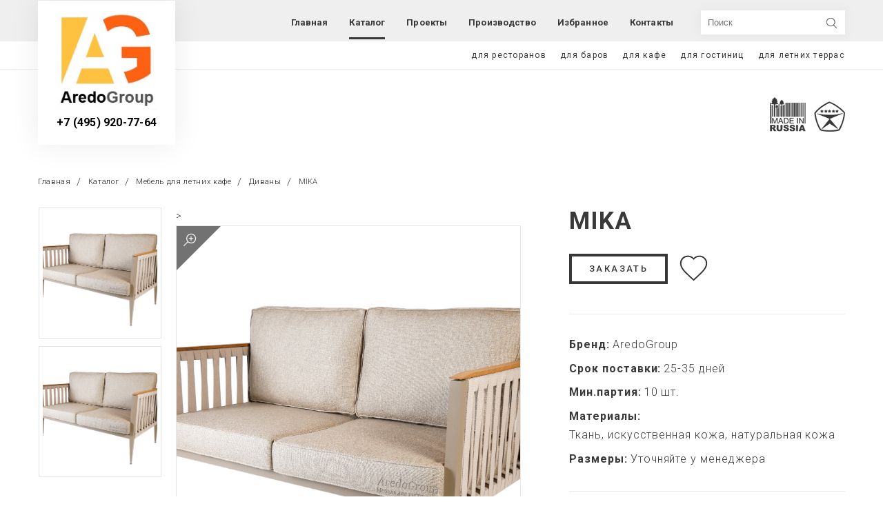

--- FILE ---
content_type: text/html; charset=UTF-8
request_url: https://aredogroup.ru/catalog/dlya_letnih_cafe/divany/divan-mika/
body_size: 13774
content:
<!DOCTYPE html>
<html lang="ru-RU">
<head><style>img.lazy{min-height:1px}</style><link rel="preload" href="https://aredogroup.ru/wp-content/plugins/w3-total-cache/pub/js/lazyload.min.js" as="script">
	<meta charset="UTF-8">
	<meta http-equiv="X-UA-Compatible" content="IE=edge">
	<meta name="viewport" content="width=device-width, initial-scale=1">
	<base href="https://aredogroup.ru/wp-content/themes/AredoGroup/">
	    <link href="https://fonts.googleapis.com/css?family=Roboto" rel="stylesheet">
	<link rel="pingback" href="https://aredogroup.ru/xmlrpc.php"/>
		<meta http-equiv="X-UA-Compatible" content="IE=Edge">
	<meta name="viewport" content="width=device-width, initial-scale=1">
	<meta name="theme-color" content="#fff">
	<meta name="format-detection" content="telephone=no">
	<link rel="stylesheet" media="all" href="https://aredogroup.ru/wp-content/themes/AredoGroup/css/app.css">
	<link rel="stylesheet" href="https://aredogroup.ru/wp-content/themes/AredoGroup/style.css">

    <link rel="stylesheet" href="https://cdn.jsdelivr.net/gh/fancyapps/fancybox@3.5.6/dist/jquery.fancybox.min.css" />
	<meta name='robots' content='index, follow, max-image-preview:large, max-snippet:-1, max-video-preview:-1' />

	<!-- This site is optimized with the Yoast SEO plugin v20.12 - https://yoast.com/wordpress/plugins/seo/ -->
	<meta property="og:locale" content="ru_RU" />
	<meta property="og:type" content="article" />
	<meta property="og:title" content="Каталог - AredoGroup" />
	<meta property="og:description" content="Производство специализированной мебели для ресторанов и гостиниц с 2009 года" />
	<meta property="og:url" content="https://aredogroup.ru/catalog/" />
	<meta property="og:site_name" content="AredoGroup" />
	<meta property="article:modified_time" content="2025-03-22T22:38:53+00:00" />
	<meta name="twitter:card" content="summary_large_image" />
	<meta name="twitter:label1" content="Est. reading time" />
	<meta name="twitter:data1" content="1 минута" />
	<script type="application/ld+json" class="yoast-schema-graph">{"@context":"https://schema.org","@graph":[{"@type":"WebPage","@id":"https://aredogroup.ru/catalog/","url":"https://aredogroup.ru/catalog/","name":"Каталог - AredoGroup","isPartOf":{"@id":"https://aredogroup.ru/#website"},"datePublished":"2018-10-30T11:58:07+00:00","dateModified":"2025-03-22T22:38:53+00:00","breadcrumb":{"@id":"https://aredogroup.ru/catalog/#breadcrumb"},"inLanguage":"ru-RU","potentialAction":[{"@type":"ReadAction","target":["https://aredogroup.ru/catalog/"]}]},{"@type":"BreadcrumbList","@id":"https://aredogroup.ru/catalog/#breadcrumb","itemListElement":[{"@type":"ListItem","position":1,"name":"Home","item":"https://aredogroup.ru/"},{"@type":"ListItem","position":2,"name":"Каталог"}]},{"@type":"WebSite","@id":"https://aredogroup.ru/#website","url":"https://aredogroup.ru/","name":"AredoGroup","description":"Мебель для ресторанов баров кафе гостиниц HoReCa","potentialAction":[{"@type":"SearchAction","target":{"@type":"EntryPoint","urlTemplate":"https://aredogroup.ru/?s={search_term_string}"},"query-input":"required name=search_term_string"}],"inLanguage":"ru-RU"}]}</script>
	<!-- / Yoast SEO plugin. -->


<script type="text/javascript">
window._wpemojiSettings = {"baseUrl":"https:\/\/s.w.org\/images\/core\/emoji\/14.0.0\/72x72\/","ext":".png","svgUrl":"https:\/\/s.w.org\/images\/core\/emoji\/14.0.0\/svg\/","svgExt":".svg","source":{"concatemoji":"https:\/\/aredogroup.ru\/wp-includes\/js\/wp-emoji-release.min.js?ver=6.1.3"}};
/*! This file is auto-generated */
!function(e,a,t){var n,r,o,i=a.createElement("canvas"),p=i.getContext&&i.getContext("2d");function s(e,t){var a=String.fromCharCode,e=(p.clearRect(0,0,i.width,i.height),p.fillText(a.apply(this,e),0,0),i.toDataURL());return p.clearRect(0,0,i.width,i.height),p.fillText(a.apply(this,t),0,0),e===i.toDataURL()}function c(e){var t=a.createElement("script");t.src=e,t.defer=t.type="text/javascript",a.getElementsByTagName("head")[0].appendChild(t)}for(o=Array("flag","emoji"),t.supports={everything:!0,everythingExceptFlag:!0},r=0;r<o.length;r++)t.supports[o[r]]=function(e){if(p&&p.fillText)switch(p.textBaseline="top",p.font="600 32px Arial",e){case"flag":return s([127987,65039,8205,9895,65039],[127987,65039,8203,9895,65039])?!1:!s([55356,56826,55356,56819],[55356,56826,8203,55356,56819])&&!s([55356,57332,56128,56423,56128,56418,56128,56421,56128,56430,56128,56423,56128,56447],[55356,57332,8203,56128,56423,8203,56128,56418,8203,56128,56421,8203,56128,56430,8203,56128,56423,8203,56128,56447]);case"emoji":return!s([129777,127995,8205,129778,127999],[129777,127995,8203,129778,127999])}return!1}(o[r]),t.supports.everything=t.supports.everything&&t.supports[o[r]],"flag"!==o[r]&&(t.supports.everythingExceptFlag=t.supports.everythingExceptFlag&&t.supports[o[r]]);t.supports.everythingExceptFlag=t.supports.everythingExceptFlag&&!t.supports.flag,t.DOMReady=!1,t.readyCallback=function(){t.DOMReady=!0},t.supports.everything||(n=function(){t.readyCallback()},a.addEventListener?(a.addEventListener("DOMContentLoaded",n,!1),e.addEventListener("load",n,!1)):(e.attachEvent("onload",n),a.attachEvent("onreadystatechange",function(){"complete"===a.readyState&&t.readyCallback()})),(e=t.source||{}).concatemoji?c(e.concatemoji):e.wpemoji&&e.twemoji&&(c(e.twemoji),c(e.wpemoji)))}(window,document,window._wpemojiSettings);
</script>
<style type="text/css">
img.wp-smiley,
img.emoji {
	display: inline !important;
	border: none !important;
	box-shadow: none !important;
	height: 1em !important;
	width: 1em !important;
	margin: 0 0.07em !important;
	vertical-align: -0.1em !important;
	background: none !important;
	padding: 0 !important;
}
</style>
	<link rel='stylesheet' id='wp-block-library-css' href='https://aredogroup.ru/wp-includes/css/dist/block-library/style.min.css?ver=6.1.3' type='text/css' media='all' />
<link rel='stylesheet' id='classic-theme-styles-css' href='https://aredogroup.ru/wp-includes/css/classic-themes.min.css?ver=1' type='text/css' media='all' />
<style id='global-styles-inline-css' type='text/css'>
body{--wp--preset--color--black: #000000;--wp--preset--color--cyan-bluish-gray: #abb8c3;--wp--preset--color--white: #ffffff;--wp--preset--color--pale-pink: #f78da7;--wp--preset--color--vivid-red: #cf2e2e;--wp--preset--color--luminous-vivid-orange: #ff6900;--wp--preset--color--luminous-vivid-amber: #fcb900;--wp--preset--color--light-green-cyan: #7bdcb5;--wp--preset--color--vivid-green-cyan: #00d084;--wp--preset--color--pale-cyan-blue: #8ed1fc;--wp--preset--color--vivid-cyan-blue: #0693e3;--wp--preset--color--vivid-purple: #9b51e0;--wp--preset--gradient--vivid-cyan-blue-to-vivid-purple: linear-gradient(135deg,rgba(6,147,227,1) 0%,rgb(155,81,224) 100%);--wp--preset--gradient--light-green-cyan-to-vivid-green-cyan: linear-gradient(135deg,rgb(122,220,180) 0%,rgb(0,208,130) 100%);--wp--preset--gradient--luminous-vivid-amber-to-luminous-vivid-orange: linear-gradient(135deg,rgba(252,185,0,1) 0%,rgba(255,105,0,1) 100%);--wp--preset--gradient--luminous-vivid-orange-to-vivid-red: linear-gradient(135deg,rgba(255,105,0,1) 0%,rgb(207,46,46) 100%);--wp--preset--gradient--very-light-gray-to-cyan-bluish-gray: linear-gradient(135deg,rgb(238,238,238) 0%,rgb(169,184,195) 100%);--wp--preset--gradient--cool-to-warm-spectrum: linear-gradient(135deg,rgb(74,234,220) 0%,rgb(151,120,209) 20%,rgb(207,42,186) 40%,rgb(238,44,130) 60%,rgb(251,105,98) 80%,rgb(254,248,76) 100%);--wp--preset--gradient--blush-light-purple: linear-gradient(135deg,rgb(255,206,236) 0%,rgb(152,150,240) 100%);--wp--preset--gradient--blush-bordeaux: linear-gradient(135deg,rgb(254,205,165) 0%,rgb(254,45,45) 50%,rgb(107,0,62) 100%);--wp--preset--gradient--luminous-dusk: linear-gradient(135deg,rgb(255,203,112) 0%,rgb(199,81,192) 50%,rgb(65,88,208) 100%);--wp--preset--gradient--pale-ocean: linear-gradient(135deg,rgb(255,245,203) 0%,rgb(182,227,212) 50%,rgb(51,167,181) 100%);--wp--preset--gradient--electric-grass: linear-gradient(135deg,rgb(202,248,128) 0%,rgb(113,206,126) 100%);--wp--preset--gradient--midnight: linear-gradient(135deg,rgb(2,3,129) 0%,rgb(40,116,252) 100%);--wp--preset--duotone--dark-grayscale: url('#wp-duotone-dark-grayscale');--wp--preset--duotone--grayscale: url('#wp-duotone-grayscale');--wp--preset--duotone--purple-yellow: url('#wp-duotone-purple-yellow');--wp--preset--duotone--blue-red: url('#wp-duotone-blue-red');--wp--preset--duotone--midnight: url('#wp-duotone-midnight');--wp--preset--duotone--magenta-yellow: url('#wp-duotone-magenta-yellow');--wp--preset--duotone--purple-green: url('#wp-duotone-purple-green');--wp--preset--duotone--blue-orange: url('#wp-duotone-blue-orange');--wp--preset--font-size--small: 13px;--wp--preset--font-size--medium: 20px;--wp--preset--font-size--large: 36px;--wp--preset--font-size--x-large: 42px;--wp--preset--spacing--20: 0.44rem;--wp--preset--spacing--30: 0.67rem;--wp--preset--spacing--40: 1rem;--wp--preset--spacing--50: 1.5rem;--wp--preset--spacing--60: 2.25rem;--wp--preset--spacing--70: 3.38rem;--wp--preset--spacing--80: 5.06rem;}:where(.is-layout-flex){gap: 0.5em;}body .is-layout-flow > .alignleft{float: left;margin-inline-start: 0;margin-inline-end: 2em;}body .is-layout-flow > .alignright{float: right;margin-inline-start: 2em;margin-inline-end: 0;}body .is-layout-flow > .aligncenter{margin-left: auto !important;margin-right: auto !important;}body .is-layout-constrained > .alignleft{float: left;margin-inline-start: 0;margin-inline-end: 2em;}body .is-layout-constrained > .alignright{float: right;margin-inline-start: 2em;margin-inline-end: 0;}body .is-layout-constrained > .aligncenter{margin-left: auto !important;margin-right: auto !important;}body .is-layout-constrained > :where(:not(.alignleft):not(.alignright):not(.alignfull)){max-width: var(--wp--style--global--content-size);margin-left: auto !important;margin-right: auto !important;}body .is-layout-constrained > .alignwide{max-width: var(--wp--style--global--wide-size);}body .is-layout-flex{display: flex;}body .is-layout-flex{flex-wrap: wrap;align-items: center;}body .is-layout-flex > *{margin: 0;}:where(.wp-block-columns.is-layout-flex){gap: 2em;}.has-black-color{color: var(--wp--preset--color--black) !important;}.has-cyan-bluish-gray-color{color: var(--wp--preset--color--cyan-bluish-gray) !important;}.has-white-color{color: var(--wp--preset--color--white) !important;}.has-pale-pink-color{color: var(--wp--preset--color--pale-pink) !important;}.has-vivid-red-color{color: var(--wp--preset--color--vivid-red) !important;}.has-luminous-vivid-orange-color{color: var(--wp--preset--color--luminous-vivid-orange) !important;}.has-luminous-vivid-amber-color{color: var(--wp--preset--color--luminous-vivid-amber) !important;}.has-light-green-cyan-color{color: var(--wp--preset--color--light-green-cyan) !important;}.has-vivid-green-cyan-color{color: var(--wp--preset--color--vivid-green-cyan) !important;}.has-pale-cyan-blue-color{color: var(--wp--preset--color--pale-cyan-blue) !important;}.has-vivid-cyan-blue-color{color: var(--wp--preset--color--vivid-cyan-blue) !important;}.has-vivid-purple-color{color: var(--wp--preset--color--vivid-purple) !important;}.has-black-background-color{background-color: var(--wp--preset--color--black) !important;}.has-cyan-bluish-gray-background-color{background-color: var(--wp--preset--color--cyan-bluish-gray) !important;}.has-white-background-color{background-color: var(--wp--preset--color--white) !important;}.has-pale-pink-background-color{background-color: var(--wp--preset--color--pale-pink) !important;}.has-vivid-red-background-color{background-color: var(--wp--preset--color--vivid-red) !important;}.has-luminous-vivid-orange-background-color{background-color: var(--wp--preset--color--luminous-vivid-orange) !important;}.has-luminous-vivid-amber-background-color{background-color: var(--wp--preset--color--luminous-vivid-amber) !important;}.has-light-green-cyan-background-color{background-color: var(--wp--preset--color--light-green-cyan) !important;}.has-vivid-green-cyan-background-color{background-color: var(--wp--preset--color--vivid-green-cyan) !important;}.has-pale-cyan-blue-background-color{background-color: var(--wp--preset--color--pale-cyan-blue) !important;}.has-vivid-cyan-blue-background-color{background-color: var(--wp--preset--color--vivid-cyan-blue) !important;}.has-vivid-purple-background-color{background-color: var(--wp--preset--color--vivid-purple) !important;}.has-black-border-color{border-color: var(--wp--preset--color--black) !important;}.has-cyan-bluish-gray-border-color{border-color: var(--wp--preset--color--cyan-bluish-gray) !important;}.has-white-border-color{border-color: var(--wp--preset--color--white) !important;}.has-pale-pink-border-color{border-color: var(--wp--preset--color--pale-pink) !important;}.has-vivid-red-border-color{border-color: var(--wp--preset--color--vivid-red) !important;}.has-luminous-vivid-orange-border-color{border-color: var(--wp--preset--color--luminous-vivid-orange) !important;}.has-luminous-vivid-amber-border-color{border-color: var(--wp--preset--color--luminous-vivid-amber) !important;}.has-light-green-cyan-border-color{border-color: var(--wp--preset--color--light-green-cyan) !important;}.has-vivid-green-cyan-border-color{border-color: var(--wp--preset--color--vivid-green-cyan) !important;}.has-pale-cyan-blue-border-color{border-color: var(--wp--preset--color--pale-cyan-blue) !important;}.has-vivid-cyan-blue-border-color{border-color: var(--wp--preset--color--vivid-cyan-blue) !important;}.has-vivid-purple-border-color{border-color: var(--wp--preset--color--vivid-purple) !important;}.has-vivid-cyan-blue-to-vivid-purple-gradient-background{background: var(--wp--preset--gradient--vivid-cyan-blue-to-vivid-purple) !important;}.has-light-green-cyan-to-vivid-green-cyan-gradient-background{background: var(--wp--preset--gradient--light-green-cyan-to-vivid-green-cyan) !important;}.has-luminous-vivid-amber-to-luminous-vivid-orange-gradient-background{background: var(--wp--preset--gradient--luminous-vivid-amber-to-luminous-vivid-orange) !important;}.has-luminous-vivid-orange-to-vivid-red-gradient-background{background: var(--wp--preset--gradient--luminous-vivid-orange-to-vivid-red) !important;}.has-very-light-gray-to-cyan-bluish-gray-gradient-background{background: var(--wp--preset--gradient--very-light-gray-to-cyan-bluish-gray) !important;}.has-cool-to-warm-spectrum-gradient-background{background: var(--wp--preset--gradient--cool-to-warm-spectrum) !important;}.has-blush-light-purple-gradient-background{background: var(--wp--preset--gradient--blush-light-purple) !important;}.has-blush-bordeaux-gradient-background{background: var(--wp--preset--gradient--blush-bordeaux) !important;}.has-luminous-dusk-gradient-background{background: var(--wp--preset--gradient--luminous-dusk) !important;}.has-pale-ocean-gradient-background{background: var(--wp--preset--gradient--pale-ocean) !important;}.has-electric-grass-gradient-background{background: var(--wp--preset--gradient--electric-grass) !important;}.has-midnight-gradient-background{background: var(--wp--preset--gradient--midnight) !important;}.has-small-font-size{font-size: var(--wp--preset--font-size--small) !important;}.has-medium-font-size{font-size: var(--wp--preset--font-size--medium) !important;}.has-large-font-size{font-size: var(--wp--preset--font-size--large) !important;}.has-x-large-font-size{font-size: var(--wp--preset--font-size--x-large) !important;}
.wp-block-navigation a:where(:not(.wp-element-button)){color: inherit;}
:where(.wp-block-columns.is-layout-flex){gap: 2em;}
.wp-block-pullquote{font-size: 1.5em;line-height: 1.6;}
</style>
<link rel='stylesheet' id='contact-form-7-css' href='https://aredogroup.ru/wp-content/plugins/contact-form-7/includes/css/styles.css?ver=5.1.1' type='text/css' media='all' />
<script type='text/javascript' src='https://aredogroup.ru/wp-includes/js/jquery/jquery.min.js?ver=3.6.1' id='jquery-core-js'></script>
<script type='text/javascript' src='https://aredogroup.ru/wp-includes/js/jquery/jquery-migrate.min.js?ver=3.3.2' id='jquery-migrate-js'></script>
<link rel="https://api.w.org/" href="https://aredogroup.ru/wp-json/" /><link rel="alternate" type="application/json" href="https://aredogroup.ru/wp-json/wp/v2/pages/193" /><link rel="EditURI" type="application/rsd+xml" title="RSD" href="https://aredogroup.ru/xmlrpc.php?rsd" />
<link rel="wlwmanifest" type="application/wlwmanifest+xml" href="https://aredogroup.ru/wp-includes/wlwmanifest.xml" />
<meta name="generator" content="WordPress 6.1.3" />
<link rel='shortlink' href='https://aredogroup.ru/?p=193' />
<link rel="alternate" type="application/json+oembed" href="https://aredogroup.ru/wp-json/oembed/1.0/embed?url=https%3A%2F%2Faredogroup.ru%2Fcatalog%2F" />
<link rel="alternate" type="text/xml+oembed" href="https://aredogroup.ru/wp-json/oembed/1.0/embed?url=https%3A%2F%2Faredogroup.ru%2Fcatalog%2F&#038;format=xml" />
<title>MIKA - купить Диваны для летних кафе в Москве, цена</title> <meta name="description" content="MIKA на заказ от производителя в Москве по выгодной цене  . Диваны для летних кафе - изготовление по готовым и индивидуальным проектам. Широкий ассортимент материалов, современное производство.
" /><meta name="keywords" content="" /><link rel="icon" href="https://aredogroup.ru/wp-content/uploads/2018/10/cropped-logo-32x32.png" sizes="32x32" />
<link rel="icon" href="https://aredogroup.ru/wp-content/uploads/2018/10/cropped-logo-192x192.png" sizes="192x192" />
<link rel="apple-touch-icon" href="https://aredogroup.ru/wp-content/uploads/2018/10/cropped-logo-180x180.png" />
<meta name="msapplication-TileImage" content="https://aredogroup.ru/wp-content/uploads/2018/10/cropped-logo-270x270.png" />
	<script>
document.addEventListener( 'wpcf7mailsent', function( event ) {
location = '/thankyou/';
}, false );
</script>
</head>
<body class="page-template page-template-catalog page-template-catalog-php page page-id-193">
	<div class="out">
		<!--BEGIN header-->
		<header class="header">
			<div class="header__nav-line">
				<div class="header__nav-container container">
					<div class="logo header__logo">
						<a class="logo__link" href="/">
							<img class="lazy" src="data:image/svg+xml,%3Csvg%20xmlns='http://www.w3.org/2000/svg'%20viewBox='0%200%20160%20157'%3E%3C/svg%3E" data-src="https://aredogroup.ru/wp-content/uploads/2018/12/logo.jpg" alt="Aredo Group" title=""/>
						</a>
						<p class="logo__title"></p>
						<a class="logo__tel"
						href="tel:+7 (495) 920-77-64">+7 (495) 920-77-64</a>
					</div>
					<nav class="header__nav">
						<ul   class="header__nav-list"><li id="menu-item-29" class="menu-item menu-item-type-post_type menu-item-object-page menu-item-home menu-item-29"><a href="https://aredogroup.ru/">Главная</a></li>
<li id="menu-item-321" class="menu-item menu-item-type-post_type menu-item-object-page current-menu-item page_item page-item-193 current_page_item menu-item-321 is-active "><a href="https://aredogroup.ru/catalog/" aria-current="page">Каталог</a></li>
<li id="menu-item-320" class="menu-item menu-item-type-post_type menu-item-object-page menu-item-320"><a href="https://aredogroup.ru/portfolio/">Проекты</a></li>
<li id="menu-item-144" class="menu-item menu-item-type-post_type menu-item-object-page menu-item-144"><a href="https://aredogroup.ru/proizvodstvo/">Производство</a></li>
<li id="menu-item-20665" class="menu-item menu-item-type-post_type menu-item-object-page menu-item-20665"><a href="https://aredogroup.ru/izbrannoe/">Избранное</a></li>
<li id="menu-item-129" class="menu-item menu-item-type-post_type menu-item-object-page menu-item-129"><a href="https://aredogroup.ru/kontakty/">Контакты</a></li>
</ul>                    <form class="dex_search"  action="https://aredogroup.ru/wp-admin/admin-ajax.php" method="post">
                    		<input type="hidden" name="action" value="search">
                    		   <input type="hidden" id="ajax_search_form" name="ajax_search_form" value="2ebf5180ab" /><input type="hidden" name="_wp_http_referer" value="/catalog/dlya_letnih_cafe/divany/divan-mika/" />                    	<div class="search_form">
                    		<input type="text" name="s" autocomplete="off" placeholder="Поиск">
                    		<button></button>
                    		<ul class="result"></ul>
                    	</div>
                    </form>
                </nav>

                <button class="header__nav-btn" type="button">
                	<div class="header__nav-btn-burger">
                		<div class="header__nav-btn-lines"></div>
                	</div>
                </button>
            </div>
        </div>
        <div class="header__assort">
        	<div class="header__assort-container container">
        		                  <ul class="header__assort-list">

                  	                  		<li class=""><a href="https://aredogroup.ru/catalog/dlja-restoranov/">для ресторанов</a>
                  			<ul class="header__assort-submenu">
                  				                  					<li class="active">
                  						<a href="https://aredogroup.ru/catalog/dlja-restoranov/divany/">Диваны</a>
                  					</li>
                  				                  					<li class="">
                  						<a href="https://aredogroup.ru/catalog/dlja-restoranov/kresla/">Кресла</a>
                  					</li>
                  				                  					<li class="">
                  						<a href="https://aredogroup.ru/catalog/dlja-restoranov/podstolja/">Подстолья</a>
                  					</li>
                  				                  					<li class="">
                  						<a href="https://aredogroup.ru/catalog/dlja-restoranov/barnie_stulia/">Барные стулья</a>
                  					</li>
                  				                  					<li class="">
                  						<a href="https://aredogroup.ru/catalog/dlja-restoranov/stoleshnicy/">Столешницы</a>
                  					</li>
                  				                  					<li class="">
                  						<a href="https://aredogroup.ru/catalog/dlja-restoranov/stoly/">Столы</a>
                  					</li>
                  				                  					<li class="">
                  						<a href="https://aredogroup.ru/catalog/dlja-restoranov/stulja/">Стулья</a>
                  					</li>
                  				                  					<li class="">
                  						<a href="https://aredogroup.ru/catalog/dlja-restoranov/tumby/">Тумбы</a>
                  					</li>
                  				                  					<li class="">
                  						<a href="https://aredogroup.ru/catalog/dlja-restoranov/shkafy/">Шкафы</a>
                  					</li>
                  				                  			</ul>
                  		</li>
                  	                  		<li class=""><a href="https://aredogroup.ru/catalog/dlja-barov/">для баров</a>
                  			<ul class="header__assort-submenu">
                  				                  					<li class="active">
                  						<a href="https://aredogroup.ru/catalog/dlja-barov/divany/">Диваны</a>
                  					</li>
                  				                  					<li class="">
                  						<a href="https://aredogroup.ru/catalog/dlja-barov/kresla/">Кресла</a>
                  					</li>
                  				                  					<li class="">
                  						<a href="https://aredogroup.ru/catalog/dlja-barov/podstolja/">Подстолья</a>
                  					</li>
                  				                  					<li class="">
                  						<a href="https://aredogroup.ru/catalog/dlja-barov/barnie_stulia/">Барные стулья</a>
                  					</li>
                  				                  					<li class="">
                  						<a href="https://aredogroup.ru/catalog/dlja-barov/stoleshnicy/">Столешницы</a>
                  					</li>
                  				                  					<li class="">
                  						<a href="https://aredogroup.ru/catalog/dlja-barov/stoly/">Столы</a>
                  					</li>
                  				                  					<li class="">
                  						<a href="https://aredogroup.ru/catalog/dlja-barov/stulja/">Стулья</a>
                  					</li>
                  				                  					<li class="">
                  						<a href="https://aredogroup.ru/catalog/dlja-barov/tumby/">Тумбы</a>
                  					</li>
                  				                  					<li class="">
                  						<a href="https://aredogroup.ru/catalog/dlja-barov/shkafy/">Шкафы</a>
                  					</li>
                  				                  			</ul>
                  		</li>
                  	                  		<li class=""><a href="https://aredogroup.ru/catalog/dlja-kafe/">для кафе</a>
                  			<ul class="header__assort-submenu">
                  				                  					<li class="active">
                  						<a href="https://aredogroup.ru/catalog/dlja-kafe/divany/">Диваны</a>
                  					</li>
                  				                  					<li class="">
                  						<a href="https://aredogroup.ru/catalog/dlja-kafe/kresla/">Кресла</a>
                  					</li>
                  				                  					<li class="">
                  						<a href="https://aredogroup.ru/catalog/dlja-kafe/podstolja/">Подстолья</a>
                  					</li>
                  				                  					<li class="">
                  						<a href="https://aredogroup.ru/catalog/dlja-kafe/barnie_stulia/">Барные стулья</a>
                  					</li>
                  				                  					<li class="">
                  						<a href="https://aredogroup.ru/catalog/dlja-kafe/stoleshnicy/">Столешницы</a>
                  					</li>
                  				                  					<li class="">
                  						<a href="https://aredogroup.ru/catalog/dlja-kafe/stoly/">Столы</a>
                  					</li>
                  				                  					<li class="">
                  						<a href="https://aredogroup.ru/catalog/dlja-kafe/stulja/">Стулья</a>
                  					</li>
                  				                  					<li class="">
                  						<a href="https://aredogroup.ru/catalog/dlja-kafe/tumby/">Тумбы</a>
                  					</li>
                  				                  					<li class="">
                  						<a href="https://aredogroup.ru/catalog/dlja-kafe/shkafy/">Шкафы</a>
                  					</li>
                  				                  			</ul>
                  		</li>
                  	                  		<li class=""><a href="https://aredogroup.ru/catalog/dlja-gostinic/">для гостиниц</a>
                  			<ul class="header__assort-submenu">
                  				                  					<li class="active">
                  						<a href="https://aredogroup.ru/catalog/dlja-gostinic/divany/">Диваны</a>
                  					</li>
                  				                  					<li class="">
                  						<a href="https://aredogroup.ru/catalog/dlja-gostinic/kresla/">Кресла</a>
                  					</li>
                  				                  					<li class="">
                  						<a href="https://aredogroup.ru/catalog/dlja-gostinic/podstolja/">Подстолья</a>
                  					</li>
                  				                  					<li class="">
                  						<a href="https://aredogroup.ru/catalog/dlja-gostinic/barnie_stulia/">Барные стулья</a>
                  					</li>
                  				                  					<li class="">
                  						<a href="https://aredogroup.ru/catalog/dlja-gostinic/stoleshnicy/">Столешницы</a>
                  					</li>
                  				                  					<li class="">
                  						<a href="https://aredogroup.ru/catalog/dlja-gostinic/stoly/">Столы</a>
                  					</li>
                  				                  					<li class="">
                  						<a href="https://aredogroup.ru/catalog/dlja-gostinic/stulja/">Стулья</a>
                  					</li>
                  				                  					<li class="">
                  						<a href="https://aredogroup.ru/catalog/dlja-gostinic/tumby/">Тумбы</a>
                  					</li>
                  				                  					<li class="">
                  						<a href="https://aredogroup.ru/catalog/dlja-gostinic/shkafy/">Шкафы</a>
                  					</li>
                  				                  			</ul>
                  		</li>
                  	                  		<li class=""><a href="https://aredogroup.ru/catalog/terrasa_letnee_cafe/">для летних террас</a>
                  			<ul class="header__assort-submenu">
                  				                  					<li class="active">
                  						<a href="https://aredogroup.ru/catalog/terrasa_letnee_cafe/divany/">Диваны</a>
                  					</li>
                  				                  					<li class="">
                  						<a href="https://aredogroup.ru/catalog/terrasa_letnee_cafe/kresla/">Кресла</a>
                  					</li>
                  				                  					<li class="">
                  						<a href="https://aredogroup.ru/catalog/terrasa_letnee_cafe/podstolja/">Подстолья</a>
                  					</li>
                  				                  					<li class="">
                  						<a href="https://aredogroup.ru/catalog/terrasa_letnee_cafe/barnie_stulia/">Барные стулья</a>
                  					</li>
                  				                  					<li class="">
                  						<a href="https://aredogroup.ru/catalog/terrasa_letnee_cafe/stoleshnicy/">Столешницы</a>
                  					</li>
                  				                  					<li class="">
                  						<a href="https://aredogroup.ru/catalog/terrasa_letnee_cafe/stoly/">Столы</a>
                  					</li>
                  				                  					<li class="">
                  						<a href="https://aredogroup.ru/catalog/terrasa_letnee_cafe/stulja/">Стулья</a>
                  					</li>
                  				                  					<li class="">
                  						<a href="https://aredogroup.ru/catalog/terrasa_letnee_cafe/tumby/">Тумбы</a>
                  					</li>
                  				                  					<li class="">
                  						<a href="https://aredogroup.ru/catalog/terrasa_letnee_cafe/shkafy/">Шкафы</a>
                  					</li>
                  				                  			</ul>
                  		</li>
                  	
                  </ul>
              </div>
          </div>
      </header>
      <!--END header-->
		<!-- Global site tag (gtag.js) - Google Analytics -->
<script async src="https://www.googletagmanager.com/gtag/js?id=UA-192531885-1">
</script>
<script>
  window.dataLayer = window.dataLayer || [];
  function gtag(){dataLayer.push(arguments);}
  gtag('js', new Date());

  gtag('config', 'UA-192531885-1');
</script>
      <div class="main"><!--begin product-->
<div id="to_order" style="display: none"
     data-url="https://aredogroup.ru/catalog/dlya_letnih_cafe/divany/divan-mika"
     data-title="MIKA">
    <div class="title">
        <div class="text">Заказать</div>
        <div class="product">
            <img class="lazy" src="data:image/svg+xml,%3Csvg%20xmlns='http://www.w3.org/2000/svg'%20viewBox='0%200%201701%201701'%3E%3C/svg%3E" data-src="https://aredogroup.ru/wp-content/uploads/2019/04/mika1.jpg"
                 alt="MIKA">
            <p>MIKA</p>
        </div>
    </div>
    <div class="form">
        <div role="form" class="wpcf7" id="wpcf7-f6090-o1" lang="ru-RU" dir="ltr">
<div class="screen-reader-response"></div>
<form action="/catalog/dlya_letnih_cafe/divany/divan-mika/#wpcf7-f6090-o1" method="post" class="wpcf7-form" novalidate="novalidate">
<div style="display: none;">
<input type="hidden" name="_wpcf7" value="6090" />
<input type="hidden" name="_wpcf7_version" value="5.1.1" />
<input type="hidden" name="_wpcf7_locale" value="ru_RU" />
<input type="hidden" name="_wpcf7_unit_tag" value="wpcf7-f6090-o1" />
<input type="hidden" name="_wpcf7_container_post" value="0" />
<input type="hidden" name="g-recaptcha-response" value="" />
</div>
<div class="hidden">
<span class="wpcf7-form-control-wrap url_post"><input type="url" name="url_post" value="" size="40" class="wpcf7-form-control wpcf7-text wpcf7-url wpcf7-validates-as-url" aria-invalid="false" /></span><br />
<span class="wpcf7-form-control-wrap title"><input type="text" name="title" value="" size="40" class="wpcf7-form-control wpcf7-text" aria-invalid="false" /></span></p>
</div>
<div class="form-field calc-popup__form-field">
                         <span class="wpcf7-form-control-wrap text-954"><input type="text" name="text-954" value="" size="40" class="wpcf7-form-control wpcf7-text form-field__input" aria-invalid="false" placeholder="Ваше имя" /></span>
                    </div>
<div class="form-field form-field calc-popup__form-field">
<p>                         <span class="wpcf7-form-control-wrap tel-802"><input type="tel" name="tel-802" value="" size="40" class="wpcf7-form-control wpcf7-text wpcf7-tel wpcf7-validates-as-tel form-field__input js-tel-input" aria-invalid="false" placeholder="+7(---)--- -- --" /></span>
                    </p></div>
<div class="form-field form-field calc-popup__form-field">
                        <span class="wpcf7-form-control-wrap email-176"><input type="email" name="email-176" value="" size="40" class="wpcf7-form-control wpcf7-text wpcf7-email wpcf7-validates-as-email form-field__input" aria-invalid="false" placeholder="E-mail" /></span>
                    </div>
<div class="form-field form-field calc-popup__form-field">
                        <span class="wpcf7-form-control-wrap quantity-954"><input type="text" name="quantity-954" value="" size="40" class="wpcf7-form-control wpcf7-text form-field__input" aria-invalid="false" placeholder="Количество" /></span>
                    </div>
<div class="form-field form-field calc-popup__form-field">
                        <span class="wpcf7-form-control-wrap textarea-11"><textarea name="textarea-11" cols="40" rows="10" class="wpcf7-form-control wpcf7-textarea textarea" aria-invalid="false" placeholder="Сообщение"></textarea></span>
                    </div>
<p><br></p>
<p> <button class="btn btn_orange product__actions-btn">ЗАКАЗАТЬ</button></p>
<div class="wpcf7-response-output wpcf7-display-none"></div></form></div>
        
    </div>

</div>
<section class="product">
    <div class="product__container container">
        <div class="product__quality-labels quality-labels quality-labels_dark"></div>
        <div class="breadcrumbs product__breadcrumbs">
            <ul>
                <li>
                    <a href="https://aredogroup.ru">Главная</a>
                </li>
                <li>
                    <a href="https://aredogroup.ru/catalog/">Каталог</a>
                </li>
                <li>
                    <a href="https://aredogroup.ru/catalog/dlya_letnih_cafe/">Мебель для летних кафе</a>
                </li>
                <li>
                    <a href="https://aredogroup.ru/catalog/dlya_letnih_cafe/divany/">Диваны</a>
                </li>
                <li class="is-active">
                    <div>MIKA</div>
                </li>
            </ul>
        </div>
        <div class>
        <div class="row js-product-view">
            <div class="product__col col">
            <input type="hidden" name="product_name" value="MIKA">
            <input type="hidden" name="product_id" value="193">
            <input type="hidden" name="product_url" value="https://aredogroup.ru/catalog/dlya_letnih_cafe/divany/divan-mika"
     data-title="MIKA">>

				                <div class="product__nav">
                    <div class="product__nav-item">
                        <img class="lazy" src="data:image/svg+xml,%3Csvg%20xmlns='http://www.w3.org/2000/svg'%20viewBox='0%200%201701%201701'%3E%3C/svg%3E" data-src="https://aredogroup.ru/wp-content/uploads/2019/04/mika1.jpg" alt='MIKA 1' title=""/>
                    </div>
                                                <div class="product__nav-item">
                                <img class="lazy" src="data:image/svg+xml,%3Csvg%20xmlns='http://www.w3.org/2000/svg'%20viewBox='0%200%201701%201701'%3E%3C/svg%3E" data-src="https://aredogroup.ru/wp-content/uploads/2019/04/mika1.jpg" alt='MIKA 2' title=""/>
                            </div>
                                        </div>
                <div class="product__view">
					                    <div class="product__view-item">
                        <a data-fancybox="gallery" href="https://aredogroup.ru/wp-content/uploads/2019/04/mika1.jpg">
                            <div class="zoom"></div>
                            <img class="lazy" src="data:image/svg+xml,%3Csvg%20xmlns='http://www.w3.org/2000/svg'%20viewBox='0%200%201701%201701'%3E%3C/svg%3E" data-src="https://aredogroup.ru/wp-content/uploads/2019/04/mika1.jpg" alt='MIKA 1'
                                 title=""/>
                        </a>
                    </div>
                                                <div class="product__view-item">
                                <a data-fancybox="gallery" href="https://aredogroup.ru/wp-content/uploads/2019/04/mika1.jpg">
                                    <div class="zoom"></div>
                                    <img class="lazy" src="data:image/svg+xml,%3Csvg%20xmlns='http://www.w3.org/2000/svg'%20viewBox='0%200%201701%201701'%3E%3C/svg%3E" data-src="https://aredogroup.ru/wp-content/uploads/2019/04/mika1.jpg" alt='MIKA 2' title=""/>
                                </a>
                            </div>
                                        </div>
                <div class="product__labels">
                                                <div class="product__label product__label_1">
                                <div class="product__label-icon"></div>
                                <span>экологичные материалы</span>
                            </div>
                                                    <div class="product__label product__label_2">
                                <div class="product__label-icon"></div>
                                <span>эксклюзивная модель</span>
                            </div>
                                                    <div class="product__label product__label_3">
                                <div class="product__label-icon"></div>
                                <span>сектор <br> Horeca PRO</span>
                            </div>
                                                    <div class="product__label product__label_4">
                                <div class="product__label-icon"></div>
                                <span>3 d модель</span>
                            </div>
                                                    <div class="product__label product__label_5">
                                <div class="product__label-icon"></div>
                                <span>высокопрочный каркас</span>
                            </div>
                                                    <div class="product__label product__label_6">
                                <div class="product__label-icon"></div>
                                <span>удобная мягкая посадка</span>
                            </div>
                                                    <div class="product__label product__label_7">
                                <div class="product__label-icon"></div>
                                <span>размеры на заказ</span>
                            </div>
                                        </div>
            </div>
            <div class="product__col col">
                <div class="product__data">
                    <h1 class="product__title title">MIKA</h1>
                    
                                        <div class="product__actions-wrapper">
                        <a class="btn btn_orange product__actions-btn fancybox" href="#to_order">Заказать</a>


                        <button class="favorite-button" data-post-id="8066">
                            <svg width="24" height="24" viewBox="0 0 24 24">
                                <path class="heart" d="M12 21.35l-1.45-1.32C5.4 15.36 2 12.28 2 8.5 2 5.42 4.42 3 7.5 3c1.74 0 3.41.81 4.5 2.09C13.09 3.81 14.76 3 16.5 3 19.58 3 22 5.42 22 8.5c0 3.78-3.4 6.86-8.55 11.54L12 21.35z"/>
                            </svg>
                        </button>


                    </div>
                </div>
                <div class="product__info">
                                        <div class="product__info-row">
                        <div class="product__info-title">Бренд:</div>
                        <div class="product__info-descr">AredoGroup</div>
                    </div>
                    <div class="product__info-row">
                        <div class="product__info-title">Срок поставки:</div>
                        <div class="product__info-descr">25-35 дней</div>
                    </div>
                    <div class="product__info-row">
                        <div class="product__info-title">Мин.партия:</div>
                        <div class="product__info-descr">10 шт.</div>
                    </div>
                    <div class="product__info-row">
                        <div class="product__info-title">Материалы:</div>
                        <div class="product__info-descr">Ткань, искусственная кожа, натуральная кожа</div>
                    </div>
                    <div class="product__info-row">
                        <div class="product__info-title">Размеры:</div>
                        <div class="product__info-descr">Уточняйте у менеджера</div>
                    </div>
                </div>
                <p class="product__descr">Каркас: металл. Наполнение: эластичный ФППУ повышенной комфортности. Опоры -окраска, патина, эмаль.             </div>
        </div>
</section>
<!--end product-->
<!--begin teaser-->
<section class="teaser">
        <div class="teaser__container container">
        <div class="teaser__row row">
            <div class="teaser__col col">
                                        <div class="teaser__item"
                             onclick="window.location.href = 'https://aredogroup.ru/catalog/dlya_letnih_cafe/divany/divan-mika/osnovnoj-material/'">
                            <div class="teaser__item-img lazy"
                                 style="" data-bg="url(https://aredogroup.ru/wp-content/uploads/2025/03/IMG_72322-1.jpg)"></div>
                            <div class="teaser__item-text">
                                <h6 class="teaser__item-title">Ткани и кожа</h6>
                                <a class="arrow-link arrow-link_white"
                                   href="https://aredogroup.ru/catalog/dlya_letnih_cafe/divany/divan-mika/osnovnoj-material/">
                                    <span>КАТАЛОГ</span>
                                    <svg xmlns="http://www.w3.org/2000/svg" xmlns:xlink="http://www.w3.org/1999/xlink"
                                         width="20" height="8" viewbox="0 0 20 8">
                                        <defs>
                                            <path id="x6lma" d="M1094 1365v-2h14v2z"></path>
                                            <path id="x6lmb" d="M1108 1367.99v-8l6.01 4z"></path>
                                        </defs>
                                        <g>
                                            <g transform="translate(-1094 -1360)">
                                                <use fill="#fff" xlink:href="#x6lma"></use>
                                            </g>
                                            <g transform="translate(-1094 -1360)">
                                                <use fill="#fff" xlink:href="#x6lmb"></use>
                                            </g>
                                        </g>
                                    </svg>
                                </a>
                            </div>
                        </div>
                                                <div class="teaser__item"
                             onclick="window.location.href = 'https://aredogroup.ru/catalog/dlya_letnih_cafe/divany/divan-mika/tonirovki/'">
                            <div class="teaser__item-img lazy"
                                 style="" data-bg="url(https://aredogroup.ru/wp-content/uploads/2025/03/тонировки-.jpg)"></div>
                            <div class="teaser__item-text">
                                <h6 class="teaser__item-title">Тонировки</h6>
                                <a class="arrow-link arrow-link_white"
                                   href="https://aredogroup.ru/catalog/dlya_letnih_cafe/divany/divan-mika/tonirovki/">
                                    <span>КАТАЛОГ</span>
                                    <svg xmlns="http://www.w3.org/2000/svg" xmlns:xlink="http://www.w3.org/1999/xlink"
                                         width="20" height="8" viewbox="0 0 20 8">
                                        <defs>
                                            <path id="x6lma" d="M1094 1365v-2h14v2z"></path>
                                            <path id="x6lmb" d="M1108 1367.99v-8l6.01 4z"></path>
                                        </defs>
                                        <g>
                                            <g transform="translate(-1094 -1360)">
                                                <use fill="#fff" xlink:href="#x6lma"></use>
                                            </g>
                                            <g transform="translate(-1094 -1360)">
                                                <use fill="#fff" xlink:href="#x6lmb"></use>
                                            </g>
                                        </g>
                                    </svg>
                                </a>
                            </div>
                        </div>
                                    </div>
            <div class="teaser__col col">
                <h2 class="teaser__title title"></h2>
                <p class="teaser__descr"></p>
            </div>
        </div>
        <!--begin suggested-prods-->
<div class="suggested-prods section">
    <div class="suggested-prods__container container">
        <h3 class="suggested-prods__title title-decor">Просмотренные товары</h3>
        <div class="catalog-slider catalog-slider_mod slider">
        Вы еще ничего не смотрели.
        </div>
    </div>
</div>


<!--end suggested-prods-->
    </div>
<script>


document.querySelectorAll('.product-item').forEach(function (item) {
    item.addEventListener('click', function () {
        const postId = this.getAttribute('data-post-id'); // Получаем ID товара (предполагается, что в атрибуте есть ID)
        addPostIdToCookie(postId);
    });
});
document.querySelector('.btn.btn_orange.product__actions-btn.fancybox').addEventListener('click', function (event) {
    // Получаем значения из скрытых полей
    const prod_name = document.querySelector('input[name="product_name"]').value;
    const prod_id = document.querySelector('input[name="product_id"]').value;
    const prod_url = document.querySelector('input[name="product_url"]').value;

    // Создаём строку для вставки в текстовые поля
    const hiddenPrefix =
        `Заказать товар: ${prod_name}\nID товара: ${prod_id}\nСсылка: ${prod_url}\n-------------`;

    // Обрабатываем все текстовые поля формы
    document.querySelectorAll('.wpcf7-form-control.wpcf7-textarea.textarea').forEach(function (textarea) {
        // Если поле пустое или не начинается с префикса, вставляем его
        if (!textarea.value || !textarea.value.startsWith(hiddenPrefix)) {
            textarea.value = hiddenPrefix + "\n";
        }

        // Прокручиваем текстовое поле вниз, чтобы отображался весь текст
        textarea.scrollTop = textarea.scrollHeight;

        // Блокировка лишних изменений префикса
        let lock = false;
        textarea.addEventListener('input', function () {
            if (lock) return;

            // Если пользователь удалил префикс — восстанавливаем его
            if (!textarea.value.startsWith(hiddenPrefix)) {
                lock = true;
                // Оставляем только то, что вводит пользователь, после префикса
                const userText = textarea.value.slice(hiddenPrefix.length).replace(/^\n*/, ''); // Убираем лишние \n
                textarea.value = hiddenPrefix + "\n" + userText;
                textarea.scrollTop = textarea.scrollHeight;
                lock = false;
            }
        });
    });
});



// Функция для установки куки
function setCookie(name, value, days) {
    const date = new Date();
    date.setTime(date.getTime() + (days * 24 * 60 * 60 * 1000)); // Устанавливаем время жизни куки
    const expires = "expires=" + date.toUTCString();
    document.cookie = name + "=" + value + ";" + expires + ";path=/";
}

// Функция для получения куки по имени
function getCookie(name) {
    const nameEq = name + "=";
    const cookies = document.cookie.split(';');
    for (let i = 0; i < cookies.length; i++) {
        let c = cookies[i].trim();
        if (c.indexOf(nameEq) === 0) {
            return c.substring(nameEq.length, c.length);
        }
    }
    return "";
}

// Функция для добавления ID в куки
function addPostIdToCookie(postId) {
    // Получаем текущие ID из куки
    let postIds = getCookie('clicked_posts');

    // Если куки пустые, создаем новый массив
    if (postIds) {
        postIds = postIds.split(','); // Преобразуем строку в массив
    } else {
        postIds = [];
    }

    // Добавляем новый ID в массив, если его нет
    if (!postIds.includes(postId.toString())) {
        postIds.push(postId);
    }

    // Сохраняем обновленный массив в куки (ограничиваем 5 ID)
    if (postIds.length > 5) {
        postIds = postIds.slice(-5); // Оставляем только последние 5
    }

    // Преобразуем массив в строку и сохраняем в куки
    setCookie('clicked_posts', postIds.join(','), 30); // Сохраняем на 30 дней
}

// Пример добавления события на клик
document.querySelectorAll('.product-item.product-item_mod').forEach(function (item) {
    item.addEventListener('click', function () {
        const postId = this.getAttribute('data-post-id'); // Получаем ID товара (предполагается, что в атрибуте есть ID)
        addPostIdToCookie(postId);
        console.log('Clicked post ID:', postId);
    });
});
</script>
</section>
<!--end teaser-->

<!--end suggested-prods-->

<!-- Favorite JS start -->
<script>
document.addEventListener("DOMContentLoaded", function () {
    const maxFavorites = 100;
    const favoriteKey = "favorite_items";

    function getFavorites() {
        return JSON.parse(localStorage.getItem(favoriteKey)) || [];
    }

    function saveFavorites(favorites) {
        if (favorites.length > maxFavorites) {
            favorites = favorites.slice(-maxFavorites);
        }
        localStorage.setItem(favoriteKey, JSON.stringify(favorites));
    }

    function updateFavoritesUI() {
        let favorites = getFavorites();
        document.querySelectorAll(".favorite-button").forEach(button => {
            let postId = button.getAttribute("data-post-id");
            if (favorites.includes(postId)) {
                button.classList.add("active");
            } else {
                button.classList.remove("active");
            }
        });
    }

    function toggleFavorite(event) {
        event.preventDefault();
        event.stopPropagation();
        let button = event.currentTarget;
        let postId = button.getAttribute("data-post-id");
        let favorites = getFavorites();

        if (favorites.includes(postId)) {
            favorites = favorites.filter(id => id !== postId);
        } else {
            favorites.push(postId);
        }

        saveFavorites(favorites);
        updateFavoritesUI();
    }

    document.querySelectorAll(".favorite-button").forEach(button => {
        button.addEventListener("click", toggleFavorite);
    });

    updateFavoritesUI();
});
</script>



<!-- Favorite JS end -->
</div>

<!--begin popups-->
<div class="popup" data-popup-id="calc-popup" tabindex="-1" role="dialog">
    <div class="popup__container">
        <div class="popup__close js-popup-close">
            <svg class="icon icon-close ">
                <use xlink:href="img/sprite.svg#icon-close"></use>
            </svg>
        </div>
        <div class="calc-popup">
            <div class="calc-popup__top-text">
                <h2 class="calc-popup__title title">
                    <span>ЗАПРОС</span> РАСЧЕТА</h2>
                <p class="calc-popup__descr">Заполните форму для получения расчета</p>
            </div>
            <div role="form" class="wpcf7" id="wpcf7-f379-o2" lang="ru-RU" dir="ltr">
<div class="screen-reader-response"></div>
<form action="/catalog/dlya_letnih_cafe/divany/divan-mika/#wpcf7-f379-o2" method="post" class="wpcf7-form" enctype="multipart/form-data" novalidate="novalidate">
<div style="display: none;">
<input type="hidden" name="_wpcf7" value="379" />
<input type="hidden" name="_wpcf7_version" value="5.1.1" />
<input type="hidden" name="_wpcf7_locale" value="ru_RU" />
<input type="hidden" name="_wpcf7_unit_tag" value="wpcf7-f379-o2" />
<input type="hidden" name="_wpcf7_container_post" value="0" />
<input type="hidden" name="g-recaptcha-response" value="" />
</div>
<div class="calc-popup__form js-submit-thanks">
<div class="form-field calc-popup__form-field">
                         <span class="wpcf7-form-control-wrap text-954"><input type="text" name="text-954" value="" size="40" class="wpcf7-form-control wpcf7-text form-field__input" aria-invalid="false" placeholder="Ваше имя" /></span>
                    </div>
<div class="form-field form-field calc-popup__form-field">
<p>                         <span class="wpcf7-form-control-wrap tel-802"><input type="tel" name="tel-802" value="" size="40" class="wpcf7-form-control wpcf7-text wpcf7-tel wpcf7-validates-as-tel form-field__input js-tel-input" aria-invalid="false" placeholder="+7(---)--- -- --" /></span>
                    </p></div>
<div class="form-field form-field calc-popup__form-field">
                        <span class="wpcf7-form-control-wrap email-176"><input type="email" name="email-176" value="" size="40" class="wpcf7-form-control wpcf7-text wpcf7-email wpcf7-validates-as-email form-field__input" aria-invalid="false" placeholder="E-mail" /></span>
                    </div>
<div class="form-field form-field calc-popup__form-field">
                        <span class="wpcf7-form-control-wrap quantity-954"><input type="text" name="quantity-954" value="" size="40" class="wpcf7-form-control wpcf7-text form-field__input" aria-invalid="false" placeholder="Количество" /></span>
                    </div>
<div class="form-field form-field calc-popup__form-field">
                        <span class="wpcf7-form-control-wrap textarea-11"><textarea name="textarea-11" cols="40" rows="10" class="wpcf7-form-control wpcf7-textarea textarea" aria-invalid="false" placeholder="Сообщение"></textarea></span>
                    </div>
<div class="form-upload calc-popup__upload">
<h6 class="form-upload__title">Предложить свой вариант</h6>
<div class="form-upload__actions">
<div class="form-upload__actions-item">
<div class="form-upload__actions-item-inner">
                                    <label class="form-upload__btn"><br />
                                        <svg class="icon icon-circle-plus form-upload__btn-icon"><br />
                                            <use xlink:href="img/sprite.svg#icon-circle-plus"></use><br />
                                        </svg><br />
                                        <span class="form-upload__btn-text">добавить файл</span><br />
                                        <span class="wpcf7-form-control-wrap file-372"><input type="file" name="file-372" size="40" class="wpcf7-form-control wpcf7-file form-upload__input" accept=".jpg,.jpeg,.png,.gif,.pdf,.doc,.docx,.ppt,.pptx,.odt,.avi,.ogg,.m4a,.mov,.mp3,.mp4,.mpg,.wav,.wmv" aria-invalid="false" /></span><br />
                                    </label></p>
<p class="form-upload__btn-hint">Формат: PNG, JPEG, GIF, BMP</p>
<div class="form-upload__success">
                                        <svg class="icon icon-file-add form-upload__success-icon"><br />
                                            <use xlink:href="img/sprite.svg#icon-file-add"></use><br />
                                        </svg></p>
<div class="form-upload__success-text">Файл добавлен</div>
</p></div>
<div class="form-upload__remove">
                                        <button class="form-upload__remove-btn" type="button"><br />
                                            <svg class="icon icon-remove-circle form-upload__remove-icon"><br />
                                                <use xlink:href="img/sprite.svg#icon-remove-circle"></use><br />
                                            </svg><br />
                                            <span>удалить файл</span><br />
                                        </button>
                                    </div>
</p></div>
</p></div>
<div class="form-upload__actions-item">
<div class="form-upload__actions-item-inner">
                                    <label class="form-upload__btn"><br />
                                        <svg class="icon icon-circle-plus form-upload__btn-icon"><br />
                                            <use xlink:href="img/sprite.svg#icon-circle-plus"></use><br />
                                        </svg><br />
                                        <span class="form-upload__btn-text">добавить файл</span><br />
                                        <span class="wpcf7-form-control-wrap file-373"><input type="file" name="file-373" size="40" class="wpcf7-form-control wpcf7-file form-upload__input" accept=".jpg,.jpeg,.png,.gif,.pdf,.doc,.docx,.ppt,.pptx,.odt,.avi,.ogg,.m4a,.mov,.mp3,.mp4,.mpg,.wav,.wmv" aria-invalid="false" /></span><br />
                                    </label></p>
<p class="form-upload__btn-hint">Формат: PNG, JPEG, GIF, BMP</p>
<div class="form-upload__success">
                                        <svg class="icon icon-file-add form-upload__success-icon"><br />
                                            <use xlink:href="img/sprite.svg#icon-file-add"></use><br />
                                        </svg></p>
<div class="form-upload__success-text">Файл добавлен</div>
</p></div>
<div class="form-upload__remove">
                                        <button class="form-upload__remove-btn" type="button"><br />
                                            <svg class="icon icon-remove-circle form-upload__remove-icon"><br />
                                                <use xlink:href="img/sprite.svg#icon-remove-circle"></use><br />
                                            </svg><br />
                                            <span>удалить файл</span><br />
                                        </button>
                                    </div>
</p></div>
</p></div>
<div class="form-upload__actions-item">
<div class="form-upload__actions-item-inner">
                                    <label class="form-upload__btn"><br />
                                        <svg class="icon icon-circle-plus form-upload__btn-icon"><br />
                                            <use xlink:href="img/sprite.svg#icon-circle-plus"></use><br />
                                        </svg><br />
                                        <span class="form-upload__btn-text">добавить файл</span><br />
                                       <span class="wpcf7-form-control-wrap file-371"><input type="file" name="file-371" size="40" class="wpcf7-form-control wpcf7-file form-upload__input" accept=".jpg,.jpeg,.png,.gif,.pdf,.doc,.docx,.ppt,.pptx,.odt,.avi,.ogg,.m4a,.mov,.mp3,.mp4,.mpg,.wav,.wmv" aria-invalid="false" /></span><br />
                                    </label></p>
<p class="form-upload__btn-hint">Формат: PNG, JPEG, GIF, BMP</p>
<div class="form-upload__success">
                                        <svg class="icon icon-file-add form-upload__success-icon"><br />
                                            <use xlink:href="img/sprite.svg#icon-file-add"></use><br />
                                        </svg></p>
<div class="form-upload__success-text">Файл добавлен</div>
</p></div>
<div class="form-upload__remove">
                                        <button class="form-upload__remove-btn" type="button"><br />
                                            <svg class="icon icon-remove-circle form-upload__remove-icon"><br />
                                                <use xlink:href="img/sprite.svg#icon-remove-circle"></use><br />
                                            </svg><br />
                                            <span>удалить файл</span><br />
                                        </button>
                                    </div>
</p></div>
</p></div>
</p></div>
</p></div>
<p><input type="submit" value="Отправить" class="wpcf7-form-control wpcf7-submit calc-popup__submit-btn btn btn_orange" />
                </p></div>
<div class="wpcf7-response-output wpcf7-display-none"></div></form></div>        </div>
    </div>
</div>
<!--opened-->
<div class="popup" data-popup-id="thanks-popup" tabindex="-1" role="dialog">
    <div class="popup__container">
        <div class="popup__close js-popup-close">
            <svg class="icon icon-close ">
                <use xlink:href="img/sprite.svg#icon-close"></use>
            </svg>
        </div>
        <div class="thanks-popup">
            <p class="thanks-popup__text">Спасибо за заявку!</p>
            <button class="thanks-popup__btn" data-popup-target="thanks-popup" type="button"></button>
        </div>
    </div>
</div>
<!--end popups-->

<!--begin footer-->
<footer class="footer">
    <div class="footer__container container">
        <div class="row">
                            <div class="footer__col footer__col_sm">
                    <div class="footer__title">КАТАЛОГ</div>
                    <ul class="footer__list">
                                                    <li>
                                <a href="/catalog/dlja-kafe/stulja/">СТУЛЬЯ ДЛЯ КАФЕ</a>
                            </li>
                                                    <li>
                                <a href="/catalog/dlja-kafe/stoly/">СТОЛЫ ДЛЯ КАФЕ</a>
                            </li>
                                                    <li>
                                <a href="/catalog/dlja-restoranov/podstolja/">ПОДСТОЛЬЯ</a>
                            </li>
                                                    <li>
                                <a href="/catalog/dlja-kafe/divany/">ДИВАНЫ ДЛЯ КАФЕ</a>
                            </li>
                                                    <li>
                                <a href="/catalog/dlja-kafe/shkafy/">ШКАФЫ ДЛЯ БАРОВ</a>
                            </li>
                                                    <li>
                                <a href="/catalog/dlja-kafe/tumby/">ТУМБЫ</a>
                            </li>
                                                    <li>
                                <a href="/catalog/dlja-kafe/stoleshnicy/">СТОЛЕШНИЦЫ</a>
                            </li>
                                            </ul>
                </div>
                            <div class="footer__col footer__col_sm">
                    <div class="footer__title">МЕБЕЛЬ</div>
                    <ul class="footer__list">
                                                    <li>
                                <a href="/catalog/dlja-restoranov/">МЕБЕЛЬ ДЛЯ РЕСТОРАНОВ</a>
                            </li>
                                                    <li>
                                <a href="/catalog/dlja-barov/">МЕБЕЛЬ ДЛЯ БАРОВ</a>
                            </li>
                                                    <li>
                                <a href="/catalog/dlja-kafe/">МЕБЕЛЬ ДЛЯ КАФЕ</a>
                            </li>
                                                    <li>
                                <a href="/catalog/dlja-gostinic/">МЕБЕЛЬ ДЛЯ ГОСТИНИЦ</a>
                            </li>
                                            </ul>
                </div>
                            <div class="footer__col footer__col_sm">
                    <div class="footer__title">УСЛУГИ</div>
                    <ul class="footer__list">
                                                    <li>
                                <a href="https://aredogroup.ru/catalog/">МЕБЕЛЬ ДЛЯ РЕСТОРАНОВ НА ЗАКАЗ</a>
                            </li>
                                                    <li>
                                <a href="#">ДОСТАВКА ПО РОССИИ</a>
                            </li>
                                                    <li>
                                <a href="#">ИНДИВИДУАЛЬНЫЙ ДИЗАЙН</a>
                            </li>
                                                    <li>
                                <a href="#">КОМПЛЕКСНОЕ ОСНАЩЕНИЕ "ПОД КЛЮЧ"</a>
                            </li>
                                                    <li>
                                <a href="#">ПИЛОТНЫЙ ОБРАЗЕЦ</a>
                            </li>
                                            </ul>
                </div>
            

            <div class="footer__col footer__col_sm">
                <div class="footer__title">КОНТАКТЫ</div>
                <div class="footer__contact">
                    <a href="tel:+7 (495) 920-77-64">+7 (495) 920-77-64</a>
                    <a href="mailto:INFO@aredogroup.ru">INFO@aredogroup.ru</a>
                   
                    <a href="../../uploads/договор_поставки_мебели_образец.docx" download>Договор поставки мебели образец</a>
                    <a href="../../uploads/реквизиты ип пво 2025.pdf" download>Реквизиты ИП ПВО 2025</a>

                </div>
            </div>
            <div class="footer__col footer__col_md">
                <div class="footer__title">ПОДПИСКА НА НОВОСТИ</div>
                <div class="footer__news">
                    <div class="footer__news-text">
                        <p>Получайте свежие новости о скидках и акциях.</p>
<p>Будьте в тренде вместе с AredoGroup</p>

                    </div>
                    <div class="footer__news-form">
                        <div class="form-field form-field_has-submit">
                            <div role="form" class="wpcf7" id="wpcf7-f8-o3" lang="ru-RU" dir="ltr">
<div class="screen-reader-response"></div>
<form action="/catalog/dlya_letnih_cafe/divany/divan-mika/#wpcf7-f8-o3" method="post" class="wpcf7-form" novalidate="novalidate">
<div style="display: none;">
<input type="hidden" name="_wpcf7" value="8" />
<input type="hidden" name="_wpcf7_version" value="5.1.1" />
<input type="hidden" name="_wpcf7_locale" value="ru_RU" />
<input type="hidden" name="_wpcf7_unit_tag" value="wpcf7-f8-o3" />
<input type="hidden" name="_wpcf7_container_post" value="0" />
<input type="hidden" name="g-recaptcha-response" value="" />
</div>
<p><span class="wpcf7-form-control-wrap email-700"><input type="email" name="email-700" value="" size="40" class="wpcf7-form-control wpcf7-text wpcf7-email wpcf7-validates-as-email form-field__input" aria-invalid="false" placeholder="Email Address" /></span><br />
                                <label class="form-field__submit-btn"><br />
                                     <input type="submit" value="Отправить" class="wpcf7-form-control wpcf7-submit form-field__submit" /><br />
                                    <svg class="icon icon-arr-r-long "><br />
                                        <use xlink:href="img/sprite.svg#icon-arr-r-long"></use><br />
                                    </svg><br />
                                </label></p>
<div class="wpcf7-response-output wpcf7-display-none"></div></form></div>                        </div>
                    </div>
                </div>
            </div>
        </div>
    </div>
</footer>
<!--end footer-->
</div>
<script type='text/javascript' id='contact-form-7-js-extra'>
/* <![CDATA[ */
var wpcf7 = {"apiSettings":{"root":"https:\/\/aredogroup.ru\/wp-json\/contact-form-7\/v1","namespace":"contact-form-7\/v1"},"cached":"1"};
/* ]]> */
</script>
<script type='text/javascript' src='https://aredogroup.ru/wp-content/plugins/contact-form-7/includes/js/scripts.js?ver=5.1.1' id='contact-form-7-js'></script>

<!--Start VDZ Yandex Metrika Plugin-->
<!-- Yandex.Metrika counter --><script type="text/javascript" >(function(m,e,t,r,i,k,a){m[i]=m[i]||function(){(m[i].a=m[i].a||[]).push(arguments)};m[i].l=1*new Date();k=e.createElement(t),a=e.getElementsByTagName(t)[0],k.async=1,k.src=r,a.parentNode.insertBefore(k,a)})(window, document, "script", "https://mc.yandex.ru/metrika/tag.js", "ym");ym(52856641, "init", {clickmap:true, trackLinks:true, accurateTrackBounce:true, webvisor:true, trackHash:true, ecommerce:"dataLayer"});</script>
<noscript><div><img class="lazy" src="data:image/svg+xml,%3Csvg%20xmlns='http://www.w3.org/2000/svg'%20viewBox='0%200%201%201'%3E%3C/svg%3E" data-src="https://mc.yandex.ru/watch/52856641" style="position:absolute; left:-9999px;" alt="" /></div></noscript>
<!-- /Yandex.Metrika counter --><!--START ADD EVENTS FROM CF7--><script type='text/javascript'>document.addEventListener( 'wpcf7submit', function( event ) {
					  //event.detail.contactFormId;
					  if(ym){
				          //console.log(event.detail);
						  ym(52856641, 'reachGoal', 'VDZ_SEND_CONTACT_FORM_7');
						  ym(52856641, 'params', {
						      page_url: window.location.href, 
						      status: event.detail.status, 
						      locale: event.detail.contactFormLocale, 
						      form_id: event.detail.contactFormId, 
						  });
					  }
					}, false );
				</script><!--END ADD EVENTS FROM CF7-->
<!--End VDZ Yandex Metrika Plugin-->
<script type="text/javascript" src="https://aredogroup.ru/wp-content/themes/AredoGroup/js/app.js"></script>
<script src="https://ajax.googleapis.com/ajax/libs/jquery/3.3.1/jquery.min.js"></script>
<script src="https://cdn.jsdelivr.net/gh/fancyapps/fancybox@3.5.6/dist/jquery.fancybox.min.js"></script>
<script type="text/javascript" src="https://aredogroup.ru/wp-content/themes/AredoGroup/js/main.js"></script>
<script src="https://cdnjs.cloudflare.com/ajax/libs/slick-carousel/1.9.0/slick.min.js"></script>
<script type="text/javascript" src="https://aredogroup.ru/wp-content/themes/AredoGroup/js/search_dex.js"></script>
<script>window.w3tc_lazyload=1,window.lazyLoadOptions={elements_selector:".lazy",callback_loaded:function(t){var e;try{e=new CustomEvent("w3tc_lazyload_loaded",{detail:{e:t}})}catch(a){(e=document.createEvent("CustomEvent")).initCustomEvent("w3tc_lazyload_loaded",!1,!1,{e:t})}window.dispatchEvent(e)}}</script><script async src="https://aredogroup.ru/wp-content/plugins/w3-total-cache/pub/js/lazyload.min.js"></script></body>
</html>
<!--
Performance optimized by W3 Total Cache. Learn more: https://www.boldgrid.com/w3-total-cache/

Lazy Loading

Served from: aredogroup.ru @ 2025-12-05 01:39:56 by W3 Total Cache
-->

--- FILE ---
content_type: text/css
request_url: https://aredogroup.ru/wp-content/themes/AredoGroup/css/app.css
body_size: 14951
content:
@import url(https://fonts.googleapis.com/css?family=Roboto:300,400,500,700,900);@import url(https://fonts.googleapis.com/css?family=Roboto:300,400,500,700,900);@import url(https://fonts.googleapis.com/css?family=Roboto:300,400,500,700,900);@-webkit-keyframes fadeIn{0%{opacity:0}to{opacity:1}}@-webkit-keyframes arrRight{0%,to{-webkit-transform:translateX(0);transform:translateX(0)}50%{-webkit-transform:translateX(8px);transform:translateX(8px)}}@-webkit-keyframes fancybox-rotate{0%{-webkit-transform:rotate(0deg);transform:rotate(0deg)}to{-webkit-transform:rotate(359deg);transform:rotate(359deg)}}@keyframes fancybox-rotate{0%{-webkit-transform:rotate(0deg);transform:rotate(0deg)}to{-webkit-transform:rotate(359deg);transform:rotate(359deg)}}@keyframes fadeIn{0%{opacity:0}to{opacity:1}}@keyframes arrRight{0%,to{-webkit-transform:translateX(0);transform:translateX(0)}50%{-webkit-transform:translateX(8px);transform:translateX(8px)}}.slick-slide.slick-loading img{display:none}button::-moz-focus-inner,input[type=submit]::-moz-focus-inner{padding:0;border:0}.slick-list:focus{outline:0}.icon-arr-l{width:1em;height:1em;fill:initial}.icon-arr-r-long{width:5.86em;height:1em;fill:#171717}.icon-arr-r,.icon-arr-sm{width:1em;height:1em;fill:initial}.icon-arr-sm{width:2.5em}.icon-at,.icon-back-arrow,.icon-circle-plus,.icon-close,.icon-fb,.icon-file-add,.icon-gp{width:1em;height:1em;fill:initial}.icon-inst,.icon-location{width:1em;height:1em;fill:#fff}.icon-location{fill:#030104}.icon-od,.icon-play-icon,.icon-remove-circle,.icon-search,.icon-sld-arr-l,.icon-sld-arr-r,.icon-tw,.icon-vk{width:1em;height:1em;fill:initial}.icon-tw,.icon-vk{fill:#010002}.icon-vk{fill:initial}.slick-slider{-webkit-box-sizing:border-box;box-sizing:border-box;-moz-box-sizing:border-box;-webkit-touch-callout:none;-webkit-user-select:none;-moz-user-select:none;-ms-user-select:none;user-select:none;-ms-touch-action:pan-y;touch-action:pan-y;-webkit-tap-highlight-color:transparent}.slick-list,.slick-slider,.slick-track{position:relative;display:block}.slick-list{overflow:hidden;margin:0;padding:0}.slick-list.dragging{cursor:pointer;cursor:hand}.slick-slider .slick-list,.slick-slider .slick-track{-webkit-transform:translate3d(0,0,0);-ms-transform:translate3d(0,0,0);transform:translate3d(0,0,0)}.slick-track{left:0;top:0}.slick-track:after,.slick-track:before{content:"";display:table}.slick-track:after{clear:both}.slick-loading .slick-track{visibility:hidden}.slick-slide{float:left;height:100%;min-height:1px;display:none}[dir=rtl] .slick-slide{float:right}.slick-initialized .slick-slide,.slick-slide img{display:block}.slick-slide.dragging img{pointer-events:none}.slick-loading .slick-slide{visibility:hidden}.slick-vertical .slick-slide{display:block;height:auto;border:1px solid transparent}body.compensate-for-scrollbar{overflow:hidden}.fancybox-active{height:auto}.fancybox-is-hidden{left:-9999px;margin:0;position:absolute!important;top:-9999px;visibility:hidden}.fancybox-container{-webkit-backface-visibility:hidden;backface-visibility:hidden;font-family:-apple-system,BlinkMacSystemFont,'Segoe UI',Roboto,'Helvetica Neue',Arial,sans-serif,'Apple Color Emoji','Segoe UI Emoji','Segoe UI Symbol';height:100%;left:0;position:fixed;-webkit-tap-highlight-color:transparent;top:0;-webkit-transform:translateZ(0);transform:translateZ(0);width:100%;z-index:99992}.fancybox-container *{-webkit-box-sizing:border-box;box-sizing:border-box}.fancybox-bg,.fancybox-inner,.fancybox-outer,.fancybox-stage{bottom:0;left:0;position:absolute;right:0;top:0}.fancybox-outer{-webkit-overflow-scrolling:touch;overflow-y:auto}.fancybox-bg{background:#1e1e1e;opacity:0;-webkit-transition-duration:inherit;-o-transition-duration:inherit;transition-duration:inherit;-webkit-transition-property:opacity;-o-transition-property:opacity;transition-property:opacity;-webkit-transition-timing-function:cubic-bezier(.47,0,.74,.71);-o-transition-timing-function:cubic-bezier(.47,0,.74,.71);transition-timing-function:cubic-bezier(.47,0,.74,.71)}.fancybox-is-open .fancybox-bg{opacity:.87;-webkit-transition-timing-function:cubic-bezier(.22,.61,.36,1);-o-transition-timing-function:cubic-bezier(.22,.61,.36,1);transition-timing-function:cubic-bezier(.22,.61,.36,1)}.fancybox-caption,.fancybox-infobar,.fancybox-toolbar{opacity:0;position:absolute}.fancybox-caption,.fancybox-infobar,.fancybox-navigation .fancybox-button,.fancybox-toolbar{direction:ltr;-webkit-transition:opacity .25s,visibility 0s linear .25s;-o-transition:opacity .25s,visibility 0s linear .25s;transition:opacity .25s,visibility 0s linear .25s;visibility:hidden;z-index:99997}.fancybox-show-caption .fancybox-caption,.fancybox-show-infobar .fancybox-infobar,.fancybox-show-toolbar .fancybox-toolbar{opacity:1;-webkit-transition:opacity .25s,visibility 0s;-o-transition:opacity .25s,visibility 0s;transition:opacity .25s,visibility 0s;visibility:visible}.fancybox-show-nav .fancybox-navigation .fancybox-button{opacity:1;visibility:visible}.fancybox-infobar{color:#ccc;font-size:13px;-webkit-font-smoothing:subpixel-antialiased;height:44px;left:0;line-height:44px;min-width:44px;mix-blend-mode:difference;padding:0 10px;pointer-events:none;text-align:center;top:0;-webkit-touch-callout:none;-webkit-user-select:none;-moz-user-select:none;-ms-user-select:none;user-select:none}.fancybox-toolbar{right:0;top:0}.fancybox-stage{direction:ltr;overflow:visible;-webkit-transform:translate3d(0,0,0);z-index:99994}.fancybox-is-open .fancybox-stage{overflow:hidden}.fancybox-slide{-webkit-backface-visibility:hidden;backface-visibility:hidden;display:none;height:100%;left:0;outline:0;overflow:auto;-webkit-overflow-scrolling:touch;padding:44px;position:absolute;text-align:center;top:0;-webkit-transition-property:opacity,-webkit-transform;-o-transition-property:transform,opacity;transition-property:transform,opacity;transition-property:transform,opacity,-webkit-transform;white-space:normal;width:100%;z-index:99994}.fancybox-slide::before{content:'';display:inline-block;height:100%;margin-right:-.25em;vertical-align:middle;width:0}.fancybox-is-sliding .fancybox-slide,.fancybox-slide--current,.fancybox-slide--next,.fancybox-slide--previous{display:block}.fancybox-slide--next{z-index:99995}.fancybox-slide--image{overflow:visible;padding:44px 0}.fancybox-slide--image::before{display:none}.fancybox-slide--html{padding:6px 6px 0}.fancybox-slide--iframe{padding:44px 44px 0}.fancybox-content{background:#fff;display:inline-block;margin:0 0 6px;max-width:100%;overflow:auto;padding:24px;position:relative;text-align:left;vertical-align:middle}.fancybox-slide--image .fancybox-content{-webkit-animation-timing-function:cubic-bezier(.5,0,.14,1);animation-timing-function:cubic-bezier(.5,0,.14,1);-webkit-backface-visibility:hidden;backface-visibility:hidden;background:0 0;background-repeat:no-repeat;background-size:100% 100%;left:0;margin:0;max-width:none;overflow:visible;padding:0;position:absolute;top:0;-webkit-transform-origin:top left;-ms-transform-origin:top left;transform-origin:top left;-webkit-transition-property:opacity,-webkit-transform;-o-transition-property:transform,opacity;transition-property:transform,opacity;transition-property:transform,opacity,-webkit-transform;-webkit-user-select:none;-moz-user-select:none;-ms-user-select:none;user-select:none;z-index:99995}.fancybox-can-zoomOut .fancybox-content{cursor:-webkit-zoom-out;cursor:zoom-out}.fancybox-can-zoomIn .fancybox-content{cursor:-webkit-zoom-in;cursor:zoom-in}.fancybox-can-drag .fancybox-content{cursor:-webkit-grab;cursor:grab}.fancybox-is-dragging .fancybox-content{cursor:-webkit-grabbing;cursor:grabbing}.fancybox-container [data-selectable=true]{cursor:text}.fancybox-image,.fancybox-spaceball{background:0 0;border:0;height:100%;left:0;margin:0;max-height:none;max-width:none;padding:0;position:absolute;top:0;-webkit-user-select:none;-moz-user-select:none;-ms-user-select:none;user-select:none;width:100%}.fancybox-spaceball{z-index:1}.fancybox-slide--html .fancybox-content{margin-bottom:6px}.fancybox-iframe,.fancybox-slide--map .fancybox-content,.fancybox-slide--video .fancybox-content,.fancybox-video{height:100%;margin:0;overflow:visible;padding:0;width:100%}.fancybox-slide--iframe .fancybox-content{height:100%;overflow:visible;padding:0;width:100%}.fancybox-slide--video .fancybox-content{background:#000}.fancybox-slide--map .fancybox-content{background:#e5e3df}.fancybox-slide--iframe .fancybox-content{background:#fff;height:calc(100% - 44px);margin:0 0 44px}.fancybox-iframe,.fancybox-video{background:0 0;border:0;overflow:hidden}.fancybox-iframe{vertical-align:top}.fancybox-error{background:#fff;cursor:default;max-width:400px;padding:40px;width:100%}.fancybox-error p{color:#444;font-size:16px;line-height:20px;margin:0;padding:0}.fancybox-button{background:rgba(30,30,30,.6);border:0;border-radius:0;cursor:pointer;display:inline-block;height:44px;margin:0;outline:0;padding:10px;-webkit-transition:color .2s;-o-transition:color .2s;transition:color .2s;vertical-align:top;width:44px;color:#ccc}.fancybox-button:link,.fancybox-button:visited{color:#ccc}.fancybox-button:focus,.fancybox-button:hover{color:#fff}.fancybox-button.disabled,.fancybox-button.disabled:hover,.fancybox-button[disabled],.fancybox-button[disabled]:hover{color:#888;cursor:default}.fancybox-button svg{display:block;overflow:visible;position:relative;shape-rendering:geometricPrecision}.fancybox-button svg path{fill:transparent;stroke:currentColor;stroke-linejoin:round;stroke-width:3}.fancybox-button--pause svg path:nth-child(1),.fancybox-button--play svg path:nth-child(2){display:none}.fancybox-button--play svg path,.fancybox-button--share svg path,.fancybox-button--thumbs svg path{fill:currentColor}.fancybox-button--share svg path{stroke-width:1}.fancybox-navigation .fancybox-button{height:38px;opacity:0;padding:6px;position:absolute;top:50%;width:38px}.fancybox-show-nav .fancybox-navigation .fancybox-button{-webkit-transition:opacity .25s,visibility 0s,color .25s;-o-transition:opacity .25s,visibility 0s,color .25s;transition:opacity .25s,visibility 0s,color .25s}.fancybox-navigation .fancybox-button::after{content:'';left:-25px;padding:50px;position:absolute;top:-25px}.fancybox-navigation .fancybox-button--arrow_left{left:6px}.fancybox-navigation .fancybox-button--arrow_right{right:6px}.fancybox-close-small{background:0 0;border:0;border-radius:0;color:#555;cursor:pointer;height:44px;margin:0;padding:6px;position:absolute;right:0;top:0;width:44px;z-index:10}.fancybox-close-small svg{fill:transparent;opacity:.8;stroke:currentColor;stroke-width:1.5;-webkit-transition:stroke .1s;-o-transition:stroke .1s;transition:stroke .1s}.fancybox-close-small:focus{outline:0}.fancybox-close-small:hover svg{opacity:1}.fancybox-slide--iframe .fancybox-close-small,.fancybox-slide--image .fancybox-close-small,.fancybox-slide--video .fancybox-close-small{color:#ccc;padding:5px;right:-12px;top:-44px}.fancybox-slide--iframe .fancybox-close-small:hover svg,.fancybox-slide--image .fancybox-close-small:hover svg,.fancybox-slide--video .fancybox-close-small:hover svg{background:0 0;color:#fff}.fancybox-is-scaling .fancybox-close-small,.fancybox-is-zoomable.fancybox-can-drag .fancybox-close-small{display:none}.fancybox-caption{bottom:0;color:#fff;font-size:14px;font-weight:400;left:0;line-height:1.5;padding:25px 44px;right:0}.fancybox-caption::before{background-image:url([data-uri]);background-repeat:repeat-x;background-size:contain;bottom:0;content:'';display:block;left:0;pointer-events:none;position:absolute;right:0;top:-25px;z-index:-1}.fancybox-caption::after{border-bottom:1px solid rgba(255,255,255,.3);content:'';display:block;left:44px;position:absolute;right:44px;top:0}.fancybox-caption a,.fancybox-caption a:link,.fancybox-caption a:visited{color:#ccc;text-decoration:none}.fancybox-caption a:hover{color:#fff;text-decoration:underline}.fancybox-loading{-webkit-animation:fancybox-rotate .8s infinite linear;animation:fancybox-rotate .8s infinite linear;background:0 0;border:6px solid rgba(100,100,100,.5);border-radius:100%;border-top-color:#fff;height:60px;left:50%;margin:-30px 0 0 -30px;opacity:.6;padding:0;position:absolute;top:50%;width:60px;z-index:99999}.fancybox-animated{-webkit-transition-timing-function:cubic-bezier(0,0,.25,1);-o-transition-timing-function:cubic-bezier(0,0,.25,1);transition-timing-function:cubic-bezier(0,0,.25,1)}.fancybox-fx-slide.fancybox-slide--previous{opacity:0;-webkit-transform:translate3d(-100%,0,0);transform:translate3d(-100%,0,0)}.fancybox-fx-slide.fancybox-slide--next{opacity:0;-webkit-transform:translate3d(100%,0,0);transform:translate3d(100%,0,0)}.fancybox-fx-slide.fancybox-slide--current{opacity:1;-webkit-transform:translate3d(0,0,0);transform:translate3d(0,0,0)}.fancybox-fx-fade.fancybox-slide--next,.fancybox-fx-fade.fancybox-slide--previous{opacity:0;-webkit-transition-timing-function:cubic-bezier(.19,1,.22,1);-o-transition-timing-function:cubic-bezier(.19,1,.22,1);transition-timing-function:cubic-bezier(.19,1,.22,1)}.fancybox-fx-fade.fancybox-slide--current,.fancybox-thumbs .fancybox-thumbs-active:before,.product-item:hover::after{opacity:1}.fancybox-fx-zoom-in-out.fancybox-slide--previous{opacity:0;-webkit-transform:scale3d(1.5,1.5,1.5);transform:scale3d(1.5,1.5,1.5)}.fancybox-fx-zoom-in-out.fancybox-slide--next{opacity:0;-webkit-transform:scale3d(.5,.5,.5);transform:scale3d(.5,.5,.5)}.fancybox-fx-zoom-in-out.fancybox-slide--current{opacity:1;-webkit-transform:scale3d(1,1,1);transform:scale3d(1,1,1)}.fancybox-fx-rotate.fancybox-slide--previous{opacity:0;-webkit-transform:rotate(-360deg);-ms-transform:rotate(-360deg);transform:rotate(-360deg)}.fancybox-fx-rotate.fancybox-slide--next{opacity:0;-webkit-transform:rotate(360deg);-ms-transform:rotate(360deg);transform:rotate(360deg)}.fancybox-fx-rotate.fancybox-slide--current{opacity:1;-webkit-transform:rotate(0deg);-ms-transform:rotate(0deg);transform:rotate(0deg)}.fancybox-fx-circular.fancybox-slide--previous{opacity:0;-webkit-transform:scale3d(0,0,0) translate3d(-100%,0,0);transform:scale3d(0,0,0) translate3d(-100%,0,0)}.fancybox-fx-circular.fancybox-slide--next{opacity:0;-webkit-transform:scale3d(0,0,0) translate3d(100%,0,0);transform:scale3d(0,0,0) translate3d(100%,0,0)}.fancybox-fx-circular.fancybox-slide--current{opacity:1;-webkit-transform:scale3d(1,1,1) translate3d(0,0,0);transform:scale3d(1,1,1) translate3d(0,0,0)}.fancybox-fx-tube.fancybox-slide--previous{-webkit-transform:translate3d(-100%,0,0) scale(.1) skew(-10deg);transform:translate3d(-100%,0,0) scale(.1) skew(-10deg)}.fancybox-fx-tube.fancybox-slide--next{-webkit-transform:translate3d(100%,0,0) scale(.1) skew(10deg);transform:translate3d(100%,0,0) scale(.1) skew(10deg)}.fancybox-fx-tube.fancybox-slide--current{-webkit-transform:translate3d(0,0,0) scale(1);transform:translate3d(0,0,0) scale(1)}.fancybox-share{background:#f4f4f4;border-radius:3px;max-width:90%;padding:30px;text-align:center}.fancybox-share h1{color:#222;font-size:35px;font-weight:700;margin:0 0 20px}.fancybox-share p{margin:0;padding:0}.fancybox-share__button{border:0;border-radius:3px;display:inline-block;font-size:14px;font-weight:700;line-height:40px;margin:0 5px 10px;min-width:130px;padding:0 15px;text-decoration:none;-webkit-transition:all .2s;-o-transition:all .2s;transition:all .2s;-webkit-user-select:none;-moz-user-select:none;-ms-user-select:none;user-select:none;white-space:nowrap}.fancybox-share__button:link,.fancybox-share__button:visited{color:#fff}.fancybox-share__button:hover{text-decoration:none}.fancybox-share__button--fb{background:#3b5998}.fancybox-share__button--fb:hover{background:#344e86}.fancybox-share__button--pt{background:#bd081d}.fancybox-share__button--pt:hover{background:#aa0719}.fancybox-share__button--tw{background:#1da1f2}.fancybox-share__button--tw:hover{background:#0d95e8}.fancybox-share__button svg{height:25px;margin-right:7px;position:relative;top:-1px;vertical-align:middle;width:25px}.fancybox-share__button svg path{fill:#fff}.fancybox-share__input{background:0 0;border:0;border-bottom:1px solid #d7d7d7;border-radius:0;color:#5d5b5b;font-size:14px;margin:10px 0 0;outline:0;padding:10px 15px;width:100%}.fancybox-thumbs{background:#fff;bottom:0;display:none;margin:0;-webkit-overflow-scrolling:touch;-ms-overflow-style:-ms-autohiding-scrollbar;padding:2px 2px 4px;position:absolute;right:0;-webkit-tap-highlight-color:transparent;top:0;width:212px;z-index:99995}.fancybox-thumbs-x{overflow-x:auto;overflow-y:hidden}.fancybox-show-thumbs .fancybox-thumbs{display:block}.fancybox-show-thumbs .fancybox-inner{right:212px}.fancybox-thumbs>ul{font-size:0;height:100%;list-style:none;margin:0;overflow-x:hidden;overflow-y:auto;padding:0;position:relative;white-space:nowrap;width:100%}.fancybox-thumbs-x>ul{overflow:hidden}.fancybox-thumbs-y>ul::-webkit-scrollbar{width:7px}.fancybox-thumbs-y>ul::-webkit-scrollbar-track{background:#fff;border-radius:10px;-webkit-box-shadow:inset 0 0 6px rgba(0,0,0,.3);box-shadow:inset 0 0 6px rgba(0,0,0,.3)}.fancybox-thumbs-y>ul::-webkit-scrollbar-thumb{background:#2a2a2a;border-radius:10px}.fancybox-thumbs>ul>li{-webkit-backface-visibility:hidden;backface-visibility:hidden;cursor:pointer;float:left;height:75px;margin:2px;max-height:calc(100% - 8px);max-width:calc(50% - 4px);outline:0;overflow:hidden;padding:0;position:relative;-webkit-tap-highlight-color:transparent;width:100px;background-position:center center;background-repeat:no-repeat;background-size:cover}.fancybox-thumbs-loading{background:rgba(0,0,0,.1)}.fancybox-thumbs>ul>li:before{border:4px solid #4ea7f9;bottom:0;content:'';left:0;opacity:0;position:absolute;right:0;top:0;-webkit-transition:all .2s cubic-bezier(.25,.46,.45,.94);-o-transition:all .2s cubic-bezier(.25,.46,.45,.94);transition:all .2s cubic-bezier(.25,.46,.45,.94);z-index:99991}body{min-width:320px;-webkit-font-smoothing:antialiased;-moz-osx-font-smoothing:grayscale;font-family:'Roboto',sans-serif;font-weight:300;font-size:15px;line-height:27px;letter-spacing:.3px;color:#393939}

body.is-locked{position:fixed;top:0;left:0;right:0;height:0}.out,body.is-locked{overflow:hidden}.container{max-width:1200px;margin:0 auto;padding:0 15px}.row{margin:0 -15px}.row:after{content:"";display:table;clear:both}.col{float:left;padding:0 15px}.col-xs{width:16.66667%}.col-lg:nth-child(2)~.col-lg,.col-md:nth-child(3)~.col-md,.col-sm:nth-child(4)~.col-sm,.col-xs:nth-child(6)~.col-xs{padding:30px 15px 0}.col-sm{width:25%}.col-md{width:33.33333%}.col-lg{width:50%}.section{padding:78px 0}.section+.section{padding-top:0}.first-section{padding-top:120px}.main,body.popup-opened{overflow:hidden}.title{font-weight:700;font-size:35px;line-height:40px}.title-decor{position:relative;padding-left:71px;color:#393939;font-weight:500;font-size:20px;line-height:24px;letter-spacing:1.2px}.title-decor::before{position:absolute;top:50%;left:2px;margin-top:-2px;width:46px;height:4px;background-color:#393939;content:''}.btn{display:inline-block;min-width:143px;padding:4px 15px;background-color:transparent;font-family:'Roboto',sans-serif;text-align:center;text-transform:uppercase;font-size:13px;line-height:28px;font-weight:500;letter-spacing:2.34px;border:4px solid;-webkit-transition:all .3s ease-in-out;-o-transition:all .3s ease-in-out;transition:all .3s ease-in-out}.btn:hover{color:#fff}.btn_white,.btn_white:hover{color:#fff;border-color:#fff}.btn_white:hover{background:#fff;color:#000}.btn_black{color:#000;border-color:#000}.btn_black:hover{background:#000;border-color:#000}.btn_orange{color:#373737;background-color:#f2c16d;border-color:#f2c16d}.btn_orange:hover{color:#fff;background-color:#e59814;border-color:#e59814}.arrow-link{font-size:0}.arrow-link:hover svg{-webkit-transform:translateX(10px);-ms-transform:translateX(10px);transform:translateX(10px)}.arrow-link,.arrow-link span,.arrow-link svg,.breadcrumbs ul li{display:inline-block;vertical-align:middle}.arrow-link span{margin-right:10px;letter-spacing:2.34px;font-size:13px;font-weight:700}.arrow-link svg{-webkit-transition:.6s ease;-o-transition:.6s ease;transition:.6s ease}.arrow-link_black span{color:#000}.arrow-link_white span{color:#fff}.quality-labels,.quality-labels_dark{background-image:url(../img/sprite.png);width:109px;height:50px}.quality-labels{position:absolute;z-index:2;background-position:-123px 0}.quality-labels_dark{background-position:-123px -60px}.logo{padding:20px 20px 18px;-webkit-box-shadow:0 0 40px rgba(0,0,0,.08);box-shadow:0 0 40px rgba(0,0,0,.08);background-color:#fff;text-align:center}.logo h1{font:0/0 a;text-shadow:none;color:transparent}.logo__link{display:block;margin:-5px 0 3px}.logo__link img{width:147px;height:144px}.logo__tel{color:#000;font-weight:700;font-size:16px;line-height:20px;letter-spacing:.23px;-webkit-transition:all .25s ease-out;-o-transition:all .25s ease-out;transition:all .25s ease-out}.logo__tel:hover{color:#ffc14d}.logo__title{margin-bottom:5px;font-size:12px;line-height:12px;font-weight:400}.product-item{position:relative;display:block;text-align:center}.product-item::after,.product-item_mod .product-item__content{opacity:0;position:absolute;-webkit-transition:.4s ease;-o-transition:.4s ease;transition:.4s ease}.product-item::after{pointer-events:none;-webkit-box-shadow:0 0 32px rgba(0,0,1,.09);box-shadow:0 0 32px rgba(0,0,1,.09);content:'';top:-8px;left:-8px;right:-8px;bottom:-8px}.product-item__img-wrap{position:relative;height:274px}.product-item__img-wrap img{position:absolute;top:50%;left:50%;-webkit-transform:translate(-50%,-50%);-ms-transform:translate(-50%,-50%);transform:translate(-50%,-50%);max-width:100%;max-height:100%}.product-item__content{min-height:164px;border:1px solid #e8e8e8}.product-item_mod .product-item__content{top:0;left:0;right:0;bottom:0;border:0;z-index:1;color:#fff}.product-item__content-inner{padding:35px 20px 15px;width:100%}.product-item_mod .product-item__content-inner{position:absolute;top:50%;left:50%;-webkit-transform:translate(-50%,-50%);-ms-transform:translate(-50%,-50%);transform:translate(-50%,-50%);padding:15px 5px}.product-item__descr{position:relative;margin-bottom:11px;padding-bottom:10px}.product-item__descr::after{position:absolute;left:50%;bottom:0;margin-left:-47px;width:94px;height:1px;background-color:#e8e8e8;content:''}.product-item_mod .product-item__descr::after{background-color:#fff}.product-item__title{margin-bottom:2px;font-size:15px;line-height:20px;font-weight:700;letter-spacing:.9px;text-transform:uppercase}.product-item__brand{font-size:14px;font-weight:300;letter-spacing:.84px}.product-item__price{display:inline-block;vertical-align:middle;font-size:13px;font-weight:300;letter-spacing:.78px}.product-item__price+.product-item__price{margin-left:10px}.product-item__price-wrap{white-space:nowrap;font-size:0}.product-item__price span{font-size:20px;font-weight:700;line-height:25px}.product-item__price i{font-weight:700;line-height:25px;font-style:normal}.product-item__price_old{position:relative}.product-item__price_old::after{position:absolute;top:50%;left:0;height:1px;width:100%;margin-top:-1px;background:#bcbcbc;content:''}.product-item__price_old span{font-size:14px;color:#bcbcbc}.product-item__price_old i{position:relative;top:-2px;font-size:11px;color:#bcbcbc}.product-item_mod::after{top:-2px;left:-7px;right:-7px;bottom:-2px;-webkit-box-shadow:none;box-shadow:none;background-color:rgba(25,25,25,.4)}.product-item_mod:hover .product-item__content,.slider-dots li.slick-active button{opacity:1}.breadcrumbs{padding:40px 0 22px}.breadcrumbs ul{font-size:0}.breadcrumbs ul li{line-height:22px}.breadcrumbs ul li:not(:last-child),.socials a:not(:last-child){margin-right:10px}.breadcrumbs ul li:not(:last-child)::after{display:inline-block;vertical-align:middle;margin-left:8px;pointer-events:none;font-size:15px;content:'/'}.breadcrumbs ul li.is-active a{pointer-events:none;color:#9d9d9d}.breadcrumbs ul li a,.pagination ul li{display:inline-block;vertical-align:middle}.breadcrumbs ul li a{font-size:11px;letter-spacing:.66px;color:#252525;-webkit-transition:all .25s ease-out;-o-transition:all .25s ease-out;transition:all .25s ease-out}.breadcrumbs ul li a:hover,.footer a:hover,.socials a:hover svg{opacity:.5}.pagination{text-align:center}.pagination_default{margin:70px 0 0}.pagination_catalog{margin:90px 0 0}.pagination ul{margin-bottom:13px;font-size:0;line-height:0}.pagination ul li{position:relative;margin:0 12px}.pagination ul li:first-child{margin-right:17px}.pagination ul li:last-child{margin-left:17px}.pagination ul li.is-active::after{position:absolute;top:50%;left:50%;-webkit-transform:translate(-50%,-50%);-ms-transform:translate(-50%,-50%);transform:translate(-50%,-50%);z-index:-1;width:35px;height:35px;margin-top:-2px;background-color:#ececec;border-radius:50%;content:''}.header__nav-list li.is-active,.pagination ul li.is-active a{pointer-events:none}.pagination ul li a{font-weight:400;text-align:center;font-size:16px;color:#181818}.pagination ul li a:hover{color:rgba(24,24,24,.5)}.pagination ul li a:hover .icon{fill:rgba(24,24,24,.5)}.pagination ul li a,.pagination ul li a .icon,.pagination__all-link{-webkit-transition:all .25s ease-out;-o-transition:all .25s ease-out;transition:all .25s ease-out}.pagination ul li a .icon{vertical-align:4px;font-size:12px}.pagination__all-link{font-size:13px;font-weight:300;letter-spacing:.78px;text-transform:uppercase;border-bottom:1px solid rgba(57,57,57,.7)}.pagination__all-link:hover{border-bottom-color:transparent}.how-text{padding-top:78px!important;border-top:1px solid #e8e8e8}.how-text__title{margin-bottom:26px;font-size:30px;letter-spacing:1.8px;line-height:27px}.request-btn{position:fixed;top:50%;z-index:100;right:-100%;margin-top:-106px;-webkit-transition:1s ease-in-out;-o-transition:1s ease-in-out;transition:1s ease-in-out;background-image:url(../img/sprite.png);width:113px;height:213px;background-position:0 0}.request-btn.is-active{right:0}.socials{letter-spacing:0;font-size:0;display:inline-block;padding:11px 21px;background:#fff;-webkit-box-shadow:0 0 3px rgba(0,0,0,.19);box-shadow:0 0 3px rgba(0,0,0,.19)}.socials a{display:inline-block;vertical-align:middle;line-height:1}.socials svg{-webkit-transition:.3s ease;-o-transition:.3s ease;transition:.3s ease;font-size:26px}.socials svg.icon-vk{font-size:28px}.socials svg.icon-gp{font-size:27px}.soc-sidebar{width:60px;position:absolute;z-index:10;top:0;right:0;bottom:0;padding:55px 0;background:rgba(0,0,0,.75);font-size:0;text-align:center;-webkit-transition:.3s ease-in-out;-o-transition:.3s ease-in-out;transition:.3s ease-in-out}.soc-sidebar:before,.soc-sidebar__link:before{content:"";display:inline-block;vertical-align:middle;width:0;height:100%}.soc-sidebar_home{top:25px}.soc-sidebar__title{position:relative;top:-40px;color:#fff;font-size:16px;line-height:18px;-webkit-transform:rotate(-90deg);-ms-transform:rotate(-90deg);transform:rotate(-90deg);font-weight:400;white-space:nowrap}.soc-sidebar__list{display:inline-block;vertical-align:top}.soc-sidebar__link{display:block;height:30px;width:30px;margin:0 auto;border:1px solid #fff;border-radius:10px;-webkit-transition:.3s ease-in-out;-o-transition:.3s ease-in-out;transition:.3s ease-in-out;font-size:0;text-align:center}.soc-sidebar__link:not(:last-child){margin-bottom:10px}.soc-sidebar__link:hover{border-color:#f9c546}.soc-sidebar__link:hover .icon{fill:#f9c546}.soc-sidebar__link .icon{display:inline-block;vertical-align:middle;fill:#fff;font-size:19px;-webkit-transition:.3s ease-in-out;-o-transition:.3s ease-in-out;transition:.3s ease-in-out}.soc-sidebar__link .icon-fb,.soc-sidebar__link .icon-inst{font-size:17px}.header{z-index:100}.header,.header__nav-container{position:relative}.header__nav-container:after,.header__nav-line:after,.header__nav-list:after{content:"";display:table;clear:both}.header__logo{position:absolute;top:-14px;left:15px;width:199px;z-index:20}.header__nav-line{padding:15px 0 10px;background-color:#efefef}.header__nav{float:right}.header__nav.is-active{opacity:1;visibility:visible;-webkit-transform:translate3d(0,0,0);transform:translate3d(0,0,0);transition:transform .4s ease,opacity .4s ease,visibility 0s 0s,-webkit-transform .4s ease}.header__nav-list li{position:relative;float:left;cursor:pointer}.header__nav-list li.is-active::after,.header__nav-list li:hover::after{width:100%}.header__nav-list li::after{position:absolute;left:0;bottom:-9px;width:0;height:3px;background-color:#393939;content:'';-webkit-transition:.35s ease;-o-transition:.35s ease;transition:.35s ease}.header__nav-list li:not(:last-child){margin-right:31px}.header__nav-list li a{font-size:13px;font-weight:700;line-height:30px;letter-spacing:.13px;color:#373737;-webkit-transition:all .25s ease-out;-o-transition:all .25s ease-out;transition:all .25s ease-out}.header__nav-list li a:hover{opacity:.35}.header__nav-btn{display:none;float:right;border:0;outline:0;padding:0;margin-left:30px;z-index:11}.header__nav-btn.is-active span{color:#393939}.header__nav-btn-burger{margin:auto;width:40px;height:48px;cursor:pointer}.header__nav-btn-lines{width:40px;height:3px;position:relative;-webkit-transform:translateY(25px);-ms-transform:translateY(25px);transform:translateY(25px);background:#373737;-webkit-transition:all .3s;-o-transition:all .3s;transition:all .3s}.header__nav-btn-lines:after,.header__nav-btn-lines:before{width:40px;height:3px}.header__nav-btn.is-active .header__nav-btn-lines{background:0 0}.header__nav-btn-lines:before{content:"";position:absolute;left:0;bottom:10px;background:#373737;-webkit-transition:bottom 300ms 300ms cubic-bezier(.23,1,.32,1),-webkit-transform 300ms cubic-bezier(.23,1,.32,1);-o-transition:bottom 300ms 300ms cubic-bezier(.23,1,.32,1),transform 300ms cubic-bezier(.23,1,.32,1);transition:bottom 300ms 300ms cubic-bezier(.23,1,.32,1),transform 300ms cubic-bezier(.23,1,.32,1);transition:bottom 300ms 300ms cubic-bezier(.23,1,.32,1),transform 300ms cubic-bezier(.23,1,.32,1),-webkit-transform 300ms cubic-bezier(.23,1,.32,1)}.header__nav-btn-lines:after{content:"";position:absolute;left:0;top:10px;background:#373737;-webkit-transition:top 300ms 300ms cubic-bezier(.23,1,.32,1),-webkit-transform 300ms cubic-bezier(.23,1,.32,1);-o-transition:top 300ms 300ms cubic-bezier(.23,1,.32,1),transform 300ms cubic-bezier(.23,1,.32,1);transition:top 300ms 300ms cubic-bezier(.23,1,.32,1),transform 300ms cubic-bezier(.23,1,.32,1);transition:top 300ms 300ms cubic-bezier(.23,1,.32,1),transform 300ms cubic-bezier(.23,1,.32,1),-webkit-transform 300ms cubic-bezier(.23,1,.32,1)}.header__nav-btn.is-active .header__nav-btn-lines:after{top:0;-webkit-transform:rotate(45deg);-ms-transform:rotate(45deg);transform:rotate(45deg);-webkit-transition:top 300ms cubic-bezier(.23,1,.32,1),-webkit-transform 300ms 300ms cubic-bezier(.23,1,.32,1);-o-transition:top 300ms cubic-bezier(.23,1,.32,1),transform 300ms 300ms cubic-bezier(.23,1,.32,1);transition:top 300ms cubic-bezier(.23,1,.32,1),transform 300ms 300ms cubic-bezier(.23,1,.32,1);transition:top 300ms cubic-bezier(.23,1,.32,1),transform 300ms 300ms cubic-bezier(.23,1,.32,1),-webkit-transform 300ms 300ms cubic-bezier(.23,1,.32,1)}.header__nav-btn.is-active .header__nav-btn-lines:before{bottom:0;-webkit-transform:rotate(-45deg);-ms-transform:rotate(-45deg);transform:rotate(-45deg);-webkit-transition:bottom 300ms cubic-bezier(.23,1,.32,1),-webkit-transform 300ms 300ms cubic-bezier(.23,1,.32,1);-o-transition:bottom 300ms cubic-bezier(.23,1,.32,1),transform 300ms 300ms cubic-bezier(.23,1,.32,1);transition:bottom 300ms cubic-bezier(.23,1,.32,1),transform 300ms 300ms cubic-bezier(.23,1,.32,1);transition:bottom 300ms cubic-bezier(.23,1,.32,1),transform 300ms 300ms cubic-bezier(.23,1,.32,1),-webkit-transform 300ms 300ms cubic-bezier(.23,1,.32,1)}.header__assort-container:after{content:"";display:table;clear:both}.header__assort-list{float:right}.header__assort-list>li{position:relative;float:left;padding:6px 0 7px}.header__assort-list>li:not(:last-child){margin-right:20px}.header__assort-list>li:hover .header__assort-submenu{opacity:1;pointer-events:auto}.header__assort-list>li a{font-size:12px;font-weight:400;line-height:12px;letter-spacing:1.26px;-webkit-transition:all .25s ease-out;-o-transition:all .25s ease-out;transition:all .25s ease-out}.header__assort-list>li a:hover{color:#ffc14d}.header__assort-submenu{opacity:0;pointer-events:none;position:absolute;top:100%;left:0;padding:5px 20px;width:210px;background:rgba(0,0,0,.8);-webkit-box-shadow:0 3px 11px 0 rgba(0,0,0,.55);box-shadow:0 3px 11px 0 rgba(0,0,0,.55);-webkit-transition:opacity .3s ease-in-out;-o-transition:opacity .3s ease-in-out;transition:opacity .3s ease-in-out}.header__assort-submenu li a{text-transform:uppercase;color:#fff;font-size:12px;line-height:12px;font-weight:400;letter-spacing:0}.footer{padding:115px 0 100px;background-color:#b5d6ef;color:#525252}.footer a,.footer p{font-weight:300;letter-spacing:.66px;font-size:11px}.footer a{-webkit-transition:all .25s ease-out;-o-transition:all .25s ease-out;transition:all .25s ease-out;text-transform:uppercase;line-height:29px}.footer p{line-height:18px;text-transform:none}.footer__col{float:left;padding:0 15px}.footer__col_sm{width:16.66667%}.footer__col_md{width:27.5%}.footer__title{margin-bottom:15px;font-size:16px;font-weight:500;letter-spacing:1.6px}.footer__news-text{margin-bottom:25px}h1,h2,h3,h4,h5,h6{font-size:inherit;font-weight:inherit;-webkit-margin-before:0;-webkit-margin-after:0}.is-hidden{display:none}a,abbr,acronym,address,applet,article,aside,audio,b,big,blockquote,body,canvas,caption,center,cite,code,dd,del,details,dfn,div,dl,dt,em,embed,figcaption,figure,footer,form,h1,h2,h3,h4,h5,h6,header,hgroup,html,i,iframe,ins,kbd,label,legend,li,mark,menu,nav,object,ol,output,p,pre,q,ruby,s,samp,section,small,span,strike,strong,sub,summary,sup,tbody,td,tfoot,th,thead,time,tr,tt,u,ul,var,video{margin:0;padding:0;border:0;vertical-align:baseline}fieldset{vertical-align:baseline;border:0}fieldset,img,table{margin:0;padding:0}html{-ms-text-size-adjust:100%;-webkit-text-size-adjust:100%;-webkit-box-sizing:border-box;box-sizing:border-box}a img,img,table{border:0}input[type=email],input[type=tel],input[type=text],textarea{-webkit-appearance:none}button,input[type=submit]{cursor:pointer}textarea{overflow:auto}button,input{margin:0;padding:0;border:0}a,a:focus,button,div,h1,h2,h3,h4,h5,h6,input,select,span,textarea{outline:0}ol,ul{list-style-type:none}table{border-spacing:0;border-collapse:collapse;width:100%;vertical-align:top}*,:after,:before{-webkit-box-sizing:inherit;box-sizing:inherit}button{background-color:transparent}a:focus,a:hover{text-decoration:none}a{color:inherit;text-decoration:none}img{max-width:100%;vertical-align:top}*{-webkit-tap-highlight-color:transparent}input{-webkit-appearance:none;-moz-appearance:none;appearance:none}.check-box{position:relative}.check-box label{display:-webkit-inline-box;display:-ms-inline-flexbox;display:inline-flex;-webkit-box-align:center;-ms-flex-align:center;align-items:center;color:#000;font-family:'Roboto',sans-serif;cursor:pointer}.check-box__square{position:relative;width:14px;height:14px;border-radius:2px;margin-right:15px;border:1px solid #dbe1e6;background-color:#f2f5f7;font-size:0}.check-box__icon{opacity:0;-webkit-transform:scale(.6);-ms-transform:scale(.6);transform:scale(.6);position:absolute;top:1px;right:1px;width:9px;height:9px;-webkit-transition:.3s ease-in-out;-o-transition:.3s ease-in-out;transition:.3s ease-in-out;fill:#393939}.check-box input{display:none}.check-box input:checked~label .check-box__icon{opacity:1;-webkit-transform:scale(1);-ms-transform:scale(1);transform:scale(1)}.form-field{position:relative}.form-field__input{width:100%;height:54px;padding:0 24px;font-family:'Roboto',sans-serif;font-size:13px;font-weight:300;line-height:54px;letter-spacing:.78px;border:3px solid #393939;background-color:transparent;color:#373737;outline:2px solid;outline-offset:-4px;-webkit-transition:all .7s cubic-bezier(.19,1,.22,1);-o-transition:all .7s cubic-bezier(.19,1,.22,1);transition:all .7s cubic-bezier(.19,1,.22,1)}.form-field__input:-moz-placeholder,.form-field__input::-moz-placeholder{color:#393939;opacity:1}.form-field__input::-webkit-input-placeholder{color:#393939}.form-field__input:focus{outline-color:transparent;outline-offset:12px}.form-field__submit{display:none}.form-field__submit-btn{position:absolute;top:3px;right:3px;bottom:3px;width:80px;cursor:pointer}.form-field__submit-btn .icon{position:absolute;top:50%;left:50%;margin-left:-21px;margin-top:-4px;width:42px;height:7px;-webkit-transition:.3s ease;-o-transition:.3s ease;transition:.3s ease}.form-field_has-submit .form-field__input{padding:0 80px 0 24px}.textarea{display:block;width:100%;height:130px;padding:20px 24px;font-family:'Roboto',sans-serif;font-size:13px;font-weight:300;line-height:18px;letter-spacing:.78px;border:3px solid #393939;background-color:transparent;color:#373737;outline:2px solid;outline-offset:-4px;-webkit-transition:all .7s cubic-bezier(.19,1,.22,1);-o-transition:all .7s cubic-bezier(.19,1,.22,1);transition:all .7s cubic-bezier(.19,1,.22,1);resize:none}.textarea:-moz-placeholder,.textarea::-moz-placeholder{color:#393939;opacity:1}.textarea::-webkit-input-placeholder{color:#393939}.textarea:focus{outline-color:transparent;outline-offset:12px}.form-upload{margin:0 -5px;padding:20px 0 0;text-align:center;line-height:16px}.form-upload__title{position:relative;margin-bottom:20px;padding-bottom:20px;font-size:20px;line-height:30px;font-weight:400}.form-upload__title::after{position:absolute;bottom:0;left:5px;right:5px;border-bottom:1px solid rgba(149,149,149,.4);content:''}.form-upload__actions{letter-spacing:0;font-size:0}.form-upload__actions-item{display:inline-block;vertical-align:top;width:calc(33.33333% - 10px);margin:0 5px}.form-upload__actions-item-inner{position:relative;padding:10px 5px;border:1px solid #959595;font-size:11px}.form-upload__btn{display:block;cursor:pointer;margin:0 0 10px}.form-upload__btn-text{display:block;margin:3px 0 0;font-size:12px;-webkit-transition:all .25s ease-out;-o-transition:all .25s ease-out;transition:all .25s ease-out}.form-upload__btn:hover .form-upload__btn-text{color:#f2c16d}.form-upload__btn-hint{color:#959595}.form-upload__btn-icon,.popup__close svg{width:30px;height:30px;fill:#bcbcbc;-webkit-transition:all .25s ease-out;-o-transition:all .25s ease-out;transition:all .25s ease-out}.form-upload__btn:hover .form-upload__btn-icon{fill:#f2c16d}.form-upload__success{opacity:0;-webkit-transform:scale(.7);-ms-transform:scale(.7);transform:scale(.7);pointer-events:none;position:absolute;top:0;left:0;right:0;bottom:0;padding:26px 0 0;z-index:1;background:#fff;-webkit-transition:.4s ease-in-out;-o-transition:.4s ease-in-out;transition:.4s ease-in-out}.form-upload__actions-item.is-active:hover .form-upload__remove,.is-active .form-upload__success,.slider-btn:hover::after{opacity:1;-webkit-transform:scale(1);-ms-transform:scale(1);transform:scale(1)}.form-upload__success-text{margin-top:5px;font-size:12px}.form-upload__success-icon{width:35px;height:35px;fill:#0ac10a}.form-upload__remove{opacity:0;-webkit-transform:scale(.7);-ms-transform:scale(.7);transform:scale(.7);pointer-events:none;position:absolute;top:0;left:0;right:0;bottom:0;z-index:2;background:#fff;-webkit-transition:.4s ease-in-out;-o-transition:.4s ease-in-out;transition:.4s ease-in-out}.form-upload__actions-item.is-active:hover .form-upload__remove{pointer-events:auto}.form-upload__remove-btn{position:absolute;top:50%;left:50%;-webkit-transform:translate3d(-50%,-50%,0);transform:translate3d(-50%,-50%,0)}.form-upload__remove-btn span{display:block;margin-top:5px}.form-upload__remove-icon{fill:#373737;width:30px;height:30px}.form-upload__input,.slider{display:none}.popup__close svg{fill:#000;width:17px;height:17px}.calc-popup__title span{font-weight:400}.slider.slick-initialized{display:block}.slider-btn,.slider-btn::after{position:absolute;border-radius:50%}.slider-btn{margin-top:-18px;width:36px;height:36px;background-color:#fff;font-size:0;text-align:center;top:50%;z-index:1}.slider-btn:before,.slider-dots li:before{content:"";display:inline-block;vertical-align:middle;width:0;height:100%}.slider-btn:hover .icon{fill:#fff}.slider-btn::after{top:0;left:0;right:0;bottom:0;z-index:-1;background:#a3a3a3;-webkit-transform:scale(.5);-ms-transform:scale(.5);transform:scale(.5);opacity:0;-webkit-transition:.3s ease-out;-o-transition:.3s ease-out;transition:.3s ease-out;content:''}.slider-btn_prev{left:0}.slider-btn_prev .icon{left:-1px}.slider-btn_next{right:0}.slider-btn_next .icon{right:-1px}.slider-btn .icon,.slider-dots li{display:inline-block;vertical-align:middle}.slider-btn .icon{position:relative;-webkit-transition:.3s ease;-o-transition:.3s ease;transition:.3s ease;width:14px;height:14px}.slider-dots{font-size:0;line-height:0}.slider-dots li{width:10px;height:10px;border:1px solid #fff;border-radius:50%;font-size:0;text-align:center}.slider-dots li:not(:last-child){margin-right:5px}.slider-dots li button{display:inline-block;vertical-align:middle;opacity:0;width:6px;height:6px;background:#fff;border-radius:50%;font:0/0 a;text-shadow:none;color:transparent;-webkit-transition:.3s ease;-o-transition:.3s ease;transition:.3s ease}.prod-slider{background-color:#fff}.prod-slider__item{position:relative;height:519px;font-size:0;text-align:center}.prod-slider__item:before,.screen__slider-item-inner:before,.screen_default:before,.screen_video:before{content:"";display:inline-block;vertical-align:middle;width:0;height:100%}.prod-slider__item-img{display:inline-block;vertical-align:middle;margin-top:-70px}.prod-slider__item-img img{margin:0 auto}.prod-slider__item-text{pointer-events:none;position:absolute;left:0;right:0;bottom:37px;padding:0 20px;text-align:center;color:#373737}.prod-slider__item-name{font-size:15px;line-height:25px;font-weight:700;text-transform:uppercase;letter-spacing:.9px}.prod-slider__item-brand{font-weight:300;font-size:14px;letter-spacing:.84px}.prod-slider .slider-btn{background-color:#efefef}.prod-slider .slider-btn_prev{left:18px}.prod-slider .slider-btn_next{right:18px}.catalog-slider{margin-bottom:-5px}.catalog-slider .slick-list{padding:0 10px;margin:0 -17px}.catalog-slider .slider-btn{background-color:#efefef}.catalog-slider .slider-btn_prev{left:-60px}.catalog-slider .slider-btn_next{right:-60px}.catalog-slider__item{padding:30px 17px}.catalog-slider_mod .catalog-slider__item{padding:10px 17px}.screen{position:relative}.screen_home{height:545px;padding:0px 0 0;border-top:1px solid #ebebeb}.screen_default{height:519px;background-repeat:no-repeat;background-size:cover;background-position:50% 50%;font-size:0;text-align:center}.screen_video{height:544px;font-size:0;text-align:center;overflow:hidden}.screen_video.is-active .quality-labels{opacity:0;pointer-events:none}.screen_video .quality-labels{-webkit-transition:.3s ease-in-out;-o-transition:.3s ease-in-out;transition:.3s ease-in-out}.screen__sliders-container{position:relative;max-width:1920px;padding:0 14px}.screen__quality-labels{top:30px;right:100px}.screen__inner{position:relative;z-index:2;top:-8px;display:inline-block;vertical-align:middle;max-width:660px;margin:0 auto;padding:0 15px;text-align:center;-webkit-transition:.3s ease;-o-transition:.3s ease;transition:.3s ease}.screen__inner.is-hide{opacity:0;pointer-events:none;visibility:hidden;-webkit-transform:translateY(50px);-ms-transform:translateY(50px);transform:translateY(50px)}.screen__inner.is-hide~.soc-sidebar{opacity:0;-webkit-transform:translateX(100%);-ms-transform:translateX(100%);transform:translateX(100%)}.screen_white .screen__inner{color:#fff}.screen__title{margin-bottom:15px;font-size:45px;font-weight:500;line-height:50px;letter-spacing:2.7px}.screen__video-title{line-height:43px;letter-spacing:2.1px}.screen__sub-title{margin-bottom:25px;font-size:18px;font-weight:300;letter-spacing:1.08px;line-height:23px}.screen__slider{display:none}.screen__slider.slick-initialized{display:block}.screen__slider-wrap{position:absolute;top:0;right:50%;margin-right:-187px;max-width:1147px}.screen__slider-item-inner{height:519px;position:relative;font-size:0;text-align:right}.screen__slider-img{position:absolute;top:0;left:0;width:100%;height:100%;background-repeat:no-repeat;background-size:cover;background-position:50% 50%}.screen__slider-content{position:relative;z-index:1;max-width:600px;display:inline-block;vertical-align:middle;margin:50px 172px 0 0;color:#fff;text-align:left}.screen__slider-title{margin-bottom:20px;font-size:45px;line-height:53px;font-weight:700;text-transform:uppercase;letter-spacing:2.28px}.screen__slider-descr{margin-bottom:30px;font-size:18px;line-height:24px;letter-spacing:1.35px}.screen__slider-label{position:absolute;top:28px;right:28px;z-index:1;background-image:url(../img/sprite.png);width:109px;height:50px;background-position:-123px 0}.screen__slider .slider-dots{position:absolute;right:42px;bottom:44px;z-index:1}.screen__prod-slider{float:right;width:370px}.screen__play-btn{cursor:pointer}.popup__close:hover svg,.screen__play-btn:hover .icon{fill:#bcbcbc}.screen__play-btn:hover+.screen__video-title{color:#bcbcbc}.screen__play-btn-icon{fill:#fff;width:50px;height:50px;-webkit-transition:.3s ease;-o-transition:.3s ease;transition:.3s ease}.screen__video{position:absolute;top:0;left:0;right:0;bottom:0;z-index:1;width:100%;height:100%;-o-object-fit:cover;object-fit:cover;font-family:'object-fit: cover;'}.screen__video-title{-webkit-transition:.3s ease;-o-transition:.3s ease;transition:.3s ease}.contact{padding:145px 0 52px}.contact__row{letter-spacing:0;text-align:justify;line-height:0;font-size:0;text-justify:newspaper;zoom:1;text-align-last:justify}.contact__row:after{content:'';display:inline-block;width:100%;height:0;visibility:hidden;overflow:hidden}.contact__title{margin-bottom:30px;letter-spacing:2.1px}.contact__addr-col,.contact__map-col{display:inline-block;vertical-align:middle;padding:0 15px}.contact__addr-col{width:430px;text-align:left;text-align-last:left}.contact__map-col{width:calc(100% - 500px);text-align:center;text-align-last:center}.contact__breadcrumbs{padding:0;margin-bottom:35px}.contact__addr-item{position:relative;padding:16px 40px 21px 0;cursor:pointer;font-size:20px;letter-spacing:1.2px}.contact__addr-item:not(:last-child){border-bottom:1px solid #e8e8e8}.contact__addr-title{margin-bottom:4px;color:#393939;line-height:34px;font-weight:700}.contact__addr-street{font-style:normal;line-height:29px;letter-spacing:1.5px}.contact__addr-icon{position:absolute;top:46px;right:7px;font-size:26px;-webkit-transition:.3s ease;-o-transition:.3s ease;transition:.3s ease}.is-active .contact__addr-icon{fill:#dadada}.contact__map-wrap{position:relative;margin-top: -400px;}.contact__map-wrap:before{display:block;content:"";width:100%;padding-top:66.96296%}.contact__map{position:absolute;top:0;left:0;right:0;bottom:0}.contact__map .gm-style-cc,.contact__map .gmnoprint{display:none!important}.info__col:nth-child(1){width:41.66667%}.info__col:nth-child(2){width:58.33333%;padding:0 80px}.info__item:not(:first-child){margin-top:65px}.info__item_align{margin-top:35px!important}.info__item-title{margin-bottom:19px;letter-spacing:2.1px}.info__item-descr{line-height:28px;color:#373636}.info__item-link{font-weight:700;text-transform:uppercase;-webkit-transition:all .25s ease-out;-o-transition:all .25s ease-out;transition:all .25s ease-out}.info__item-link:hover{opacity:.5}.info__form{margin-top:25px;font-size:0;line-height:0}.info__form-field{display:inline-block;vertical-align:middle}.info__form-field:nth-child(1){width:182px;margin-right:13px}.info__form-field:nth-child(2){width:264px}.info__socials{margin-top:50px}.info__pics{padding-top:78px}.info__pics-img{background-repeat:no-repeat;background-size:cover;background-position:50% 50%;position:relative}.info__pics-img:before{display:block;content:"";width:100%;padding-top:99.45946%}.popup{position:fixed;top:0;right:0;bottom:0;left:0;opacity:0;visibility:hidden;-ms-filter:"progid:DXImageTransform.Microsoft.Alpha(Opacity=0)";z-index:1300;overflow:auto;outline:0;text-align:center;font-size:0;-webkit-transform:translate3d(0,0,0);transform:translate3d(0,0,0);background-color:rgba(0,0,0,.8);-webkit-transition:opacity .3s ease,visibility .5s,-webkit-transform .5s ease;-o-transition:opacity .3s ease,transform .5s ease,visibility .5s;transition:opacity .3s ease,transform .5s ease,visibility .5s;transition:opacity .3s ease,transform .5s ease,visibility .5s,-webkit-transform .5s ease;will-change:opacity,transform}.popup:after,.popup__container{display:inline-block;vertical-align:middle}.popup:after{content:'';height:100%;width:0}.popup.opened{opacity:1;-ms-filter:"progid:DXImageTransform.Microsoft.Alpha(Opacity=100)";visibility:visible}.popup__close{position:absolute;top:10px;right:20px;z-index:10;cursor:pointer;padding:0;display:-webkit-box;display:-ms-flexbox;display:flex;-webkit-box-align:center;-ms-flex-align:center;align-items:center;-webkit-box-pack:center;-ms-flex-pack:center;justify-content:center;border:0;width:32px;height:32px}.popup__container{max-width:440px;width:100%;position:relative;padding:0 15px;margin:30px auto;-webkit-transition:opacity .5s ease,-webkit-transform .5s ease;-o-transition:opacity .5s ease,transform .5s ease;transition:opacity .5s ease,transform .5s ease;transition:opacity .5s ease,transform .5s ease,-webkit-transform .5s ease;-webkit-transform:translate3d(0,-100px,0);transform:translate3d(0,-100px,0);will-change:transform,opacity;text-align:left;border-radius:5px}.popup.opened .popup__container{-webkit-transform:translate3d(0,0,0);transform:translate3d(0,0,0)}.calc-popup{padding:35px 40px 40px;background:#fff}.calc-popup__top-text{margin-bottom:25px;padding-bottom:20px;border-bottom:1px solid #aeaeae;text-align:center}.calc-popup__title{margin-bottom:10px;font-size:30px}.calc-popup__descr{max-width:250px;margin:0 auto;font-size:18px;line-height:24px}.calc-popup__form{text-align:center}.calc-popup__form-field:not(:first-child){margin-top:5px}.calc-popup__upload{position:relative;margin-bottom:30px;padding-bottom:20px}.calc-popup__upload::after{position:absolute;bottom:-1px;left:5px;right:5px;border-bottom:1px solid rgba(149,149,149,.4);content:''}.thanks-popup{padding:50px;background:#fff;text-align:center}.thanks-popup__text{font-size:20px;font-weight:700;line-height:24px;text-transform:uppercase}.thanks-popup__btn{display:none}.pop-models{padding:78px 0 50px}.pop-models__container{max-width:1210px}.pop-models__title{margin:0 0 3px 3px}.clients__title{margin-bottom:41px}.clients__slider{padding:0 0 40px;display:none}.clients__slider.slick-initialized{display:block}.clients__slider .slick-list{margin:0 -9px}.clients__slider .slider-btn{top:auto;bottom:-5px;background-color:#efefef}.clients__slider .slider-btn_prev{left:auto;right:45px}.clients__slider-item{padding:0 9px 18px}.clients__slider-link{display:block;position:relative;font-size:0;text-align:center;overflow:hidden}.clients__slider-link:before{padding-top:101.07527%;content:"";display:inline-block;vertical-align:middle;width:0;height:100%}.clients__slider-link:hover .clients__slider-img{-webkit-transform:scale3d(1.15,1.15,1.15);transform:scale3d(1.15,1.15,1.15)}.clients__slider-img{position:absolute;top:0;left:0;right:0;bottom:0;background-repeat:no-repeat;background-size:cover;background-position:50% 50%;-webkit-transition:.5s ease-in-out;-o-transition:.5s ease-in-out;transition:.5s ease-in-out}.clients__slider-logo{position:relative;z-index:1;display:inline-block;vertical-align:middle}.article-section{padding:78px 0}.article-section__title{margin-bottom:30px;letter-spacing:1.9px}.article-section__text{text-align:justify}.article-section__img{margin-top:5px;background-repeat:no-repeat;background-size:cover;background-position:50% 50%;position:relative}.article-section__img:before{display:block;content:"";width:100%;padding-top:126.49123%}.material__block{padding-bottom:71px}.material__block+.material__block{padding-top:75px;border-top:1px solid #e8e8e8}.material__block-title{margin-bottom:37px}.material__col:nth-child(6)~.material__col{padding:18px 15px 0}.material__item{display:block;text-align:center}.material__item:hover .material__item-icon{opacity:1;-webkit-transform:scale(1);-ms-transform:scale(1);transform:scale(1)}.material__item-img-wrap{margin-bottom:10px;position:relative}.material__item-img-wrap:before{display:block;content:"";width:100%;padding-top:100%}.material__item-img-wrap img{position:absolute;top:0;left:0;right:0;bottom:0;width:100%;height:100%}.material__item-icon{position:absolute;top:50%;left:50%;margin-top:-9px;margin-left:-9px;width:18px;height:18px;fill:#fff;opacity:0;-webkit-transition:.3s ease-in-out;-o-transition:.3s ease-in-out;transition:.3s ease-in-out;-webkit-transform:scale(.7);-ms-transform:scale(.7);transform:scale(.7)}.material__item-name{font-size:14px;font-weight:300;letter-spacing:.84px;text-transform:uppercase}.articles{padding-bottom:150px}.articles_default{padding-top:110px}.articles__col_lg{width:66.66667%}.articles__col_md{width:33.33333%}.articles__item+.articles__item{margin-top:115px}.article{color:#3a3a3a}.article_opened .article__descr:not(:last-child){margin-bottom:27px}.article__img{margin-bottom:32px;position:relative;background-repeat:no-repeat;background-size:cover;background-position:50% 50%}.article__img:before{display:block;content:"";width:100%;padding-top:57.12435%}.article__date{margin-bottom:20px;font-size:14px;letter-spacing:.56px;color:#aeaeae}.article__title{margin-bottom:30px;font-size:35px;font-weight:700;line-height:39px;letter-spacing:2.1px}.article__descr:not(:last-child){margin-bottom:35px}.pop-articles{padding:20px 24px 15px;background-color:#f4f4f4}.pop-articles__title{padding-bottom:17px;font-size:20px;letter-spacing:.8px}.pop-articles__item{padding:22px 0;border-top:1px solid #dcdcdc}.pop-articles__item-link{display:block}.pop-articles__item-link:after,.production__item:after{content:"";display:table;clear:both}.pop-articles__item-img-wrap{float:left;width:93px;height:93px;margin-right:20px}.pop-articles__item-img-wrap img,.product__nav-item img,.product__view-item img,.production__item-img-wrap img{width:100%;height:100%;-o-object-fit:cover;object-fit:cover;font-family:'object-fit: cover;'}.pop-articles__item-text{float:left;width:calc(100% - 113px)}.pop-articles__item-title{letter-spacing:.56px;font-size:14px;font-weight:700;line-height:19px}.pop-articles__item-date{font-size:11px;letter-spacing:.44px;color:#aeaeae}.production__text{padding-bottom:78px;border-bottom:1px solid #e8e8e8}.production__title{margin-bottom:25px;letter-spacing:2.1px}.production__block-title{margin-bottom:30px;letter-spacing:.86px}.production__col:nth-child(2)~.production__col{padding:62px 15px 0}.production__item-img-wrap{float:left;width:299px;height:296px}.production__item_img-right .production__item-img-wrap{-webkit-box-ordinal-group:0;-ms-flex-order:-1;order:-1}.production__item-text{float:left;width:calc(100% - 299px)}.production__item_img-left .production__item-text{padding-left:35px}.production__item_img-right .production__item-text{padding-right:35px}.production__item-title{margin:-6px 0 18px;font-size:25px;font-weight:700;line-height:36px;letter-spacing:1.5px}.promo{padding:40px 0 18px;background-color:#ececec}.promo__container{max-width:1249px}.promo__inner{padding-left:20px;letter-spacing:0;font-size:0}.promo__img,.promo__text{display:inline-block;vertical-align:middle}.promo__text{margin-top:-60px;width:56.63053%;padding-right:50px;margin-right:30px}.promo__img{width:calc(100% - 679px);margin-left:-30px;position:relative;background-repeat:no-repeat;background-size:cover;background-position:50% 50%}.promo__img:before{display:block;content:"";width:100%;padding-top:112.62136%}.promo__title{margin-bottom:30px;letter-spacing:2.1px}.promo__descr{font-size:16px;letter-spacing:.96px}.banner{height:557px;background-repeat:no-repeat;background-size:cover;background-position:50% 50%}.assort__title{margin-bottom:42px}.assort__item{position:relative;display:block;height:256px;overflow:hidden;-webkit-transition:.3s ease-in-out;-o-transition:.3s ease-in-out;transition:.3s ease-in-out;cursor:default}.assort__item:hover{-webkit-transform:scale(1.07);-ms-transform:scale(1.07);transform:scale(1.07)}.assort__item:hover .assort__item-title::after{width:100%}.assort__item_color-1{background-color:#efefef}.assort__item_color-1 .assort__item-title{left:43px}.assort__item_color-2{background-color:#f2c16d}.assort__item_color-3{background-color:#b5d6ef}.assort__item-img{position:absolute;right:0;bottom:0;z-index:1}.assort__item-img_mid{top:50%;-webkit-transform:translateY(-50%);-ms-transform:translateY(-50%);transform:translateY(-50%)}.assort__item-img_pos-1{right:10px}.assort__item-img_pos-2{right:30px}.assort__item-img_pos-3{bottom:-30px}.assort__item-img_pos-4{right:14px}.assort__item-img_pos-5{right:20px;bottom:5px}.assort__item-img_pos-6{bottom:27px}.assort__item-text,.assort__item-title{position:absolute;top:50%;left:37px;z-index:2;-webkit-transform:translateY(-50%);-ms-transform:translateY(-50%);transform:translateY(-50%)}.assort__item-title{max-width:230px;padding-bottom:18px;font-weight:700;font-size:23px;line-height:30px;letter-spacing:1.38px;text-transform:uppercase;color:#393939;margin-top:-4px}.assort__item-title::after{position:absolute;left:0;bottom:0;width:46px;height:4px;background-color:#393939;-webkit-transition:.3s ease-in-out;-o-transition:.3s ease-in-out;transition:.3s ease-in-out;content:''}.assort__item-text{margin-top:-2px}.assort__item-text-title{margin-bottom:5px;font-weight:700;font-size:27px;line-height:30px;letter-spacing:1.62px;color:#383838}.custom__inner{padding-left:32px;letter-spacing:0;font-size:0}.custom__text{display:inline-block;vertical-align:middle;width:440px;margin-top:-9px;padding-right:30px;margin-right:25px}.custom__title{margin-bottom:15px;font-size:45px;line-height:49px;letter-spacing:2.7px}.custom__img{display:inline-block;vertical-align:middle;position:relative;background-repeat:no-repeat;background-size:cover;background-position:50% 50%;width:calc(100% - 488px)}.custom__img:before{display:block;content:"";width:100%;padding-top:70.30769%}.custom__descr{margin-bottom:45px;font-size:18px;line-height:22px;letter-spacing:1.08px}.catalog{padding-bottom:72px}.catalog__title{margin-bottom:42px}.category{padding-bottom:78px}.category__title{margin-bottom:33px}.category__item{position:relative;overflow:hidden}.category__item_label{height:130px;border:1px solid #dcdcdc;font-size:0;text-align:center}.category__item_label:before{content:"";display:inline-block;vertical-align:middle;width:0;height:100%}.category__item_label::after{display:none}.category__item_links{float:left;margin:0 14px!important;width:calc(100% - 229px)}.category__item:not(:first-child){margin-top:30px}.category__item-img{background-repeat:no-repeat;background-size:cover;background-position:50% 50%;-webkit-transition:1s ease-in-out;-o-transition:1s ease-in-out;transition:1s ease-in-out}.category__item:hover .category__item-img{-webkit-transform:scale(1.1);-ms-transform:scale(1.1);transform:scale(1.1)}.category__item_1 .category__item-img,.category__item_2 .category__item-img,.category__item_3 .category__item-img,.category__item_4 .category__item-img,.category__item_5 .category__item-img{position:relative}.category__item_1 .category__item-img:before{display:block;content:"";width:100%;padding-top:119.58042%}.category__item_2 .category__item-img:before{display:block;content:"";width:100%;padding-top:95.26316%}.category__item_3 .category__item-img:before{display:block;content:"";width:100%;padding-top:105.42005%}.category__item_4 .category__item-img:before{display:block;content:"";width:100%;padding-top:61.57895%}.category__item_5 .category__item-img:before{display:block;content:"";width:100%;padding-top:52.10526%}.category__item-img::after{position:absolute;top:0;left:0;right:0;bottom:0;z-index:1;background-color:rgba(13,13,13,.19);content:''}.category__item-content{position:absolute;top:50%;left:0;z-index:2;width:87.2%;padding:30px 26px 32px 33px;-webkit-transform:translate3d(0,-50%,0);transform:translate3d(0,-50%,0);background:rgba(0,0,0,.5);color:#fff}.category__item_links .category__item-content{width:94%}.category__item-title{margin-bottom:15px;color:#fff;letter-spacing:2.1px}.category__item-actions{text-align:justify;line-height:0;font-size:0;text-justify:newspaper;zoom:1;text-align-last:justify}.category__item-actions:after{content:'';display:inline-block;width:100%;height:0;visibility:hidden;overflow:hidden}.category__item-count{display:inline-block;vertical-align:middle;min-width:90px;padding:0 9px;height:25px;background-color:#b5d6ef;color:#fff;font-weight:700;font-size:11px;line-height:25px;text-align:center;text-align-last:center}.category__item_links .category__item-count{margin-right:52px}.category__item-label{position:absolute;left:50%;-webkit-transform:translate(-50%,-50%);-ms-transform:translate(-50%,-50%);transform:translate(-50%,-50%);top:44%;width:100%;max-width:480px;font-size:60px;font-weight:700;line-height:30px;color:#393939;text-align:center}.category__item-label span{letter-spacing:.5px;font-weight:300}.category__item-label-name{margin-bottom:8px;margin-left:3px;text-align:left;font-weight:400;font-size:16px;text-transform:uppercase}.category__item-wrap{margin:0 -14px}.category__item-wrap:after,.product__labels:after{content:"";display:table;clear:both}.category__item-links{float:left;width:173px;margin:0 14px}.category__block-link{position:relative;display:block;width:197px;height:193px;margin-left:-25px;background-color:#f2f2f2;-webkit-transition:all .25s ease-out;-o-transition:all .25s ease-out;transition:all .25s ease-out}.category__block-link:hover{background-color:#d6d6d6}.category__block-link:not(:first-child){margin-top:4px}.category__block-link-img{position:absolute;top:50%;left:50%;-webkit-transform:translate(-50%,-50%);-ms-transform:translate(-50%,-50%);transform:translate(-50%,-50%)}.category__block-link-label{position:absolute;right:18px;bottom:18px;z-index:1;height:20px;min-width:66px;padding:0 5px;font-weight:900;font-size:10px;letter-spacing:.7px;text-transform:uppercase;text-align:center;line-height:15px;border:3px solid #393939}.product{padding:110px 0 30px}.product__container{position:relative}.product__quality-labels{top:-70px;right:15px}.product__col:nth-child(1){width:60.83333%}.product__col:nth-child(2){float:right;width:35.83333%}.product__nav{float:left;width:200px;padding-right:20px}.product__nav-item{height:190px;width:100%!important;padding:0 5px;border:1px solid rgba(0,0,0,.1)!important;cursor:pointer}.product__nav-item:not(:first-child){margin-top:16px}.product__view{float:left;width:calc(100% - 200px);border:1px solid rgba(0,0,0,.1)!important}.product__view .slider-btn{top:auto;bottom:24px;background-color:#ececec}.product__view .slider-btn_prev{right:75px;left:auto}.product__view .slider-btn_next{right:26px}.product__view-item{height:600px}.product__labels{padding-top:40px;clear:both}.product__label{position:relative;float:left;width:70px;height:125px;text-align:center;line-height:13px}.product__label:not(:last-child){margin-right:20px}.product__label_1 .product__label-icon{background-image:url(../img/sprite.png);width:70px;height:71px;background-position:-81px -223px}.product__label_2 .product__label-icon,.product__label_3 .product__label-icon{background-image:url(../img/sprite.png);width:70px;height:71px;background-position:-161px -223px}.product__label_3 .product__label-icon{width:71px;background-position:-123px -120px}.product__label_4 .product__label-icon,.product__label_5 .product__label-icon{background-image:url(../img/sprite.png);width:71px;height:71px;background-position:-242px 0}.product__label_5 .product__label-icon{background-position:-242px -81px}.product__label_6 .product__label-icon,.product__label_7 .product__label-icon{background-image:url(../img/sprite.png);width:71px;height:71px;background-position:0 -223px}.product__label_7 .product__label-icon{width:70px;background-position:-241px -223px}.product__label-icon{margin-bottom:16px}.product__label span{position:absolute;left:50%;-webkit-transform:translateX(-50%);-ms-transform:translateX(-50%);transform:translateX(-50%);min-width:80px;font-size:10px}.product__data{margin-bottom:30px;padding-bottom:36px;border-bottom:1px solid #e8e8e8}.product__title{margin-bottom:20px;line-height:41px;letter-spacing:1.44px}.product__price{margin-bottom:24px;font-weight:400;line-height:25px;font-size:17px}.product__price span{font-size:25px}.product__info{margin-bottom:30px;padding-bottom:33px;border-bottom:1px solid #e8e8e8}.product__info-row{letter-spacing:0;font-size:0}.product__info-row:not(:first-child){margin-top:7px}.product__info-title{margin-right:4px;font-weight:700}.product__info-descr,.product__info-title{display:inline-block;vertical-align:middle;font-size:16px;letter-spacing:.96px}.product__descr{font-size:16px;line-height:25px;letter-spacing:.32px}.teaser{padding:32px 0 103px}.teaser__row{padding-bottom:78px}.teaser__col:nth-child(1){width:35.0%}.teaser__col:nth-child(2){float:right;width:65.0%}.teaser__item{position:relative;float:left;width:49%}.teaser__item:not(:last-child){margin-right:1.66667%}.teaser__item-img{position:relative;background-repeat:no-repeat;background-size:cover;background-position:50% 50%}.teaser__item-img:before{display:block;content:"";width:100%;padding-top:99.31973%}.teaser__item-img::after,.teaser__item-text{position:absolute;opacity:0;-webkit-transition:.4s ease;-o-transition:.4s ease;transition:.4s ease}.teaser__item-img::after{right:0;bottom:0;background:rgba(38,38,38,.4);content:'';top:0;left:0}.teaser__item:hover .teaser__item-img::after,.teaser__item:hover .teaser__item-text{opacity:1}.teaser__item-text{top:50%;left:50%;-webkit-transform:translate(-50%,-50%);-ms-transform:translate(-50%,-50%);transform:translate(-50%,-50%);max-width:235px;width:100%}.teaser__item-title{margin-bottom:10px;font-size:20px;line-height:25px;font-weight:700;letter-spacing:1.2px;color:#fff}.teaser__title{margin:-5px 0 23px;letter-spacing:1.8px;line-height:37px;font-size:30px}.teaser__descr{font-size:16px}.portfolio+.portfolio,.suggested-prods{border-top:1px solid #e8e8e8}.suggested-prods__title{margin-bottom:30px}.portfolio+.portfolio{padding-top:78px}.portfolio__breadcrumbs{padding:26px 0}.portfolio__nav .slick-list{margin:0 -15px}.portfolio__nav-item{width:50%!important;padding:0 15px;cursor:pointer}.portfolio__nav-item:nth-child(2)~.portfolio__nav-item{margin-top:30px}.portfolio__nav-img,.portfolio__view-img{position:relative;background-repeat:no-repeat;background-size:cover;background-position:50% 50%}.portfolio__nav-img:before,.portfolio__view-img:before{display:block;content:"";width:100%;padding-top:98.88889%}.portfolio__view .slider-btn{margin-top:-6px}.portfolio__view .slider-btn_prev{left:34px}.portfolio__view .slider-btn_next{right:34px}.portfolio__view-img:before{padding-top:99.64912%}.portfolio__products-title{margin-bottom:20px}.portfolio__text-title{margin-bottom:20px;letter-spacing:2.1px}.portfolio__text-descr:not(:last-child){margin-bottom:25px}.portfolio__date-text{color:#aeaeae;font-size:14px;letter-spacing:.84px}@media only screen and (max-width:1599px){.request-btn{-webkit-transform:scale(.7);-ms-transform:scale(.7);transform:scale(.7)}.request-btn.is-active{right:-18px}}@media (prefers-reduced-motion:reduce){*{-webkit-transition:none!important;-o-transition:none!important;transition:none!important}}@media only screen and (max-width:1250px){.col-xs:nth-child(6)~.col-xs{padding:10px 10px 0}.soc-sidebar_home{right:14px}.header__logo{left:14px}.footer{padding:70px 0}.footer__col_sm{width:17.46667%}.footer__col_md{width:30%}.desk-only{display:none}.catalog-slider{padding:0 55px}.catalog-slider .slick-list{margin:0 -10px}.catalog-slider .slider-btn_prev{left:0}.catalog-slider .slider-btn_next{right:0}.catalog-slider__item{padding:30px 10px}.screen__slider-wrap{position:static;top:auto;right:auto;margin-right:0;max-width:none}.screen__slider-item-inner{text-align:left}.screen__slider-content{max-width:630px;padding:0 15px}.screen__slider-label{right:88px}.screen__slider .slider-dots{right:100px}.screen__prod-slider{display:none!important}.contact__title{margin-bottom:15px}.contact__map-col{width:calc(100% - 430px)}.contact__breadcrumbs{margin-bottom:15px}.info__col:nth-child(2){padding:0 60px}.info__item-title{margin-bottom:10px}.production__item-img-wrap{width:209px;height:206px}.production__item-text{width:calc(100% - 209px)}.production__item_img-left .production__item-text{padding-left:20px}.production__item_img-right .production__item-text{padding-right:20px}.production__item-title{margin-bottom:5px;font-size:23px}.category__item_links{width:100%}.category__item_3 .category__item-img,.category__item_5 .category__item-img{position:relative}.category__item_3 .category__item-img:before{display:block;content:"";width:100%;padding-top:60.46512%}.category__item_5 .category__item-img:before{display:block;content:"";width:100%;padding-top:53.27696%}.category__item-label{font-size:50px;max-width:402px}.category__block-link{display:none}.product__col:nth-child(2){width:38.83333%}.product__nav-item{height:153px}.product__view-item{height:490px}.teaser__col:nth-child(2){width:47.16667%}}@media only screen and (max-width:1023px){.row{margin:0 -10px}.col{padding:0 10px}.col-md:nth-child(3)~.col-md{padding:20px 10px 0}.col-lg{width:100%}.section{padding:65px 0}.first-section{padding-top:20px}.logo{padding:17px 8px 5px}.logo__link img{width:80px;height:77px}.header__nav-list li a,.logo__tel{font-size:14px}.product-item__content-inner{padding:35px 10px 15px}.pagination_default{margin:50px 0 0}.pagination_catalog{margin:60px 0 0}.how-text{padding-top:65px!important}.soc-sidebar{display:none}.header__logo{width:150px}.header__nav-line{padding:5px 0 7px}.header__nav,.header__nav-list{display:-webkit-box;display:-ms-flexbox;display:flex;-webkit-box-orient:vertical;-webkit-box-direction:normal;-ms-flex-direction:column;flex-direction:column;-webkit-box-pack:center;-ms-flex-pack:center;justify-content:center;overflow:auto}.header__nav{position:absolute;top:55px;left:0;width:100%;height:100vh;z-index:10;opacity:0;border:0;padding:0 0 55px;visibility:hidden;-webkit-transform:translate3d(0,100px,0);transform:translate3d(0,100px,0);transition:transform .4s ease,opacity .4s ease,visibility 0s .4s,-webkit-transform .4s ease;background:#e8e8e8;text-align:center;-webkit-box-shadow:inset 0 0 10px rgba(57,57,57,.5);box-shadow:inset 0 0 10px rgba(57,57,57,.5)}.header__nav-list{-webkit-box-align:center;-ms-flex-align:center;align-items:center}.header__nav-list li::after{bottom:0;height:1px}.header__nav-list li:not(:last-child){margin:0 0 30px}.header__nav-btn{display:block}.header__assort-list>li:not(:last-child){margin-right:14px}.header__assort-list>li a{font-size:11px;line-height:11px}.footer__col_sm{width:25%}.footer__col_md{clear:both;width:100%;margin:0 auto;padding-top:20px}.catalog-slider{padding:0 75px}.screen_home{height:auto}.screen_video{height:400px}.screen__quality-labels{right:30px}.screen__slider-item-inner{display:-webkit-box;display:-ms-flexbox;display:flex;-webkit-box-align:center;-ms-flex-align:center;align-items:center;height:400px}.screen__slider-content{margin:0}.screen__slider-label{top:15px;right:15px}.screen__slider .slider-dots{right:30px;bottom:30px}.contact{padding:57px 0 50px}.contact__addr-col,.contact__map-col{width:100%}.info__col:not(:first-child){margin-top:30px}.info__col:nth-child(1){width:100%}.info__col:nth-child(2){width:100%;padding:0 15px}.info__item:not(:first-child){margin-top:30px}.info__item_align{margin-top:30px!important}.info__socials{margin-top:20px}.info__pics{padding-top:58px}.article-section{padding:15px 0 65px}.article-section__col:not(:last-child){padding-bottom:20px}.material__block+.material__block{padding-top:60px}.material__col{width:25%}.material__col:nth-child(4)~.material__col{padding:18px 10px 0}.articles{padding-bottom:80px}.articles__col:not(:first-child){margin-top:40px}.articles__col_lg,.articles__col_md{width:100%}.articles__item+.articles__item{margin-top:75px}.production__col:nth-child(1)~.production__col{padding:30px 15px 0}.promo{padding:50px 0}.promo__inner{display:-webkit-box;display:-ms-flexbox;display:flex;-webkit-box-pack:justify;-ms-flex-pack:justify;justify-content:space-between;-webkit-box-align:center;-ms-flex-align:center;align-items:center}.promo__text{margin:0;padding-right:0;max-width:400px}.promo__img{width:30%}.banner{height:380px}.assort__item{height:226px}.assort__item_color-1 .assort__item-title{left:20px}.assort__item-img{height:70%;width:65%}.assort__item-title{left:20px;font-size:20px;line-height:26px;padding-bottom:15px}.custom__inner{padding-left:0}.custom__text{width:380px;padding-right:30px;margin-right:0}.custom__title{font-size:36px;line-height:40px;letter-spacing:2px}.custom__img{width:calc(100% - 380px)}.catalog__col{width:33.33333%}.catalog__col:nth-child(3)~.catalog__col{padding:30px 10px 0}.category__container{padding:0 30px}.category__col:not(:last-child){padding-bottom:30px}.category__item-img::before{padding-top:50%!important}.product{padding:35px 0 30px}.product__quality-labels{top:-30px}.product__col:nth-child(1){width:100%;padding-bottom:20px}.product__col:nth-child(2),.teaser__col:nth-child(1){width:100%}.portfolio__row,.teaser__row{display:-webkit-box;display:-ms-flexbox;display:flex;-webkit-box-orient:vertical;-webkit-box-direction:normal;-ms-flex-direction:column;flex-direction:column}.teaser__col:nth-child(2){-webkit-box-ordinal-group:0;-ms-flex-order:-1;order:-1;width:100%;margin-bottom:20px}.portfolio__col:nth-child(2){-webkit-box-ordinal-group:0;-ms-flex-order:-1;order:-1;margin-bottom:30px}}@media all and (max-width:800px){.fancybox-thumbs{width:110px}.fancybox-show-thumbs .fancybox-inner{right:110px}.fancybox-thumbs>ul>li{max-width:calc(100% - 10px)}}@media only screen and (max-width:767px){.col-md{width:100%}.col-md:nth-child(1)~.col-md,.material__col:nth-child(2)~.material__col{padding:15px 10px 0}.section{padding:50px 0}.first-section{padding-top:30px}.title{font-size:24px;line-height:27px}.quality-labels,.quality-labels_dark{background-image:url(../img/sprite.png);width:54.5px;height:25px;background-position:-61.5px 0;background-size:156.5px 147px;-webkit-transform:scale(1.5);-ms-transform:scale(1.5);transform:scale(1.5)}.quality-labels_dark{background-position:-61.5px -30px}.logo__link img{width:60px;height:57px}.logo__tel{font-size:13px}.logo__title{font-size:10px;margin-bottom:0}.breadcrumbs{padding:28px 0 15px}.pagination_catalog{margin:40px 0 0}.pagination ul li{margin:0 7px}.request-btn{-webkit-transform:scale(1);-ms-transform:scale(1);transform:scale(1);background-image:url(../img/sprite.png);width:56.5px;height:106.5px;background-position:0 0;background-size:156.5px 147px}.request-btn.is-active{right:-1px}.header__logo{width:138px}.header__nav-list li::after{bottom:3px}.header__nav-list li:not(:last-child){margin:0 0 15px}.header__assort{display:none}.footer{padding:60px 0}.footer__col_sm:not(:first-child){padding-top:20px}.footer__col_sm{width:100%}.footer__title{margin-bottom:5px}.form-upload__actions-item{width:100%}.form-upload__actions-item:not(:last-child){margin-bottom:5px}.prod-slider__item{height:400px}.prod-slider__item-img{position:absolute;left:50%;-webkit-transform:translate(-50%,-50%);-ms-transform:translate(-50%,-50%);transform:translate(-50%,-50%);top:55%;width:85%}.catalog-slider{padding:0}.catalog-slider .slider-btn{margin-top:-90px}.screen_home{padding:0;margin:0 -15px}.screen_default{display:-webkit-box;display:-ms-flexbox;display:flex;-webkit-box-align:center;-ms-flex-align:center;align-items:center;-webkit-box-pack:center;-ms-flex-pack:center;justify-content:center;height:calc(100vh - 60px)}.screen_video{margin-top:60px;height:210px}.screen__quality-labels{top:20px;right:30px}.screen__title{font-size:36px;letter-spacing:1.3px;font-weight:500;line-height:40px}.screen__slider-item-inner{height:calc(100vh - 60px)}.screen__slider-title{margin-bottom:10px;font-size:26px;line-height:32px}.screen__slider-descr{margin-bottom:20px}.screen__slider-label{background-image:url(../img/sprite.png);width:54.5px;height:25px;background-position:-61.5px 0;background-size:156.5px 147px}.screen__slider .slider-dots{right:15px;bottom:15px}.screen__prod-slider{display:block!important;float:none;margin:30px auto 0;width:100%}.screen__prod-slider-container{padding:0}.contact__addr-title{font-size:18px}.contact__addr-street{letter-spacing:.3px;font-size:16px}.info__form-field:not(:first-child){margin-top:5px}.info__form-field:nth-child(1),.info__form-field:nth-child(2){width:100%}.calc-popup{padding:40px 15px 35px}.calc-popup__descr{font-size:16px}.thanks-popup{padding:50px 30px}.clients__slider .slider-btn_prev{right:auto;left:calc(50% - 50px)}.clients__slider .slider-btn_next{right:calc(50% - 50px)}.clients__slider-link{max-width:280px;margin:0 auto}.article-section__title{margin-bottom:15px;letter-spacing:.9px}.article-section__text{text-align:left}.material__block{padding-bottom:50px}.material__col{width:50%}.material__item-img-wrap{margin-bottom:5px}.articles__item+.articles__item{margin-top:50px}.article_opened .article__descr:not(:last-child){margin-bottom:15px}.article__img{margin-bottom:20px}.article__date{margin-bottom:10px}.article__title{margin-bottom:20px;letter-spacing:1px}.article__descr:not(:last-child){margin-bottom:20px}.pop-articles{padding:17px 15px 10px}.production__item{display:-webkit-box;display:-ms-flexbox;display:flex;-webkit-box-orient:vertical;-webkit-box-direction:normal;-ms-flex-direction:column;flex-direction:column}.production__item-img-wrap{width:100%;height:auto;margin-bottom:10px}.production__item-text{width:100%}.production__item_img-left .production__item-text,.promo__inner{padding-left:0}.production__item_img-right .production__item-text{padding-right:0}.promo__inner{-webkit-box-orient:vertical;-webkit-box-direction:normal;-ms-flex-direction:column;flex-direction:column}.promo__text{width:100%;max-width:none}.promo__img{-webkit-box-ordinal-group:0;-ms-flex-order:-1;order:-1;width:50%;margin:0 0 20px}.promo__title{margin-bottom:15px}.assort__title{margin-bottom:25px}.assort__item-img{width:auto}.assort__item-text{left:20px}.custom__inner{display:-webkit-box;display:-ms-flexbox;display:flex;-webkit-box-orient:vertical;-webkit-box-direction:normal;-ms-flex-direction:column;flex-direction:column}.custom__text{width:100%;-webkit-box-ordinal-group:2;-ms-flex-order:1;order:1;padding-right:0}.custom__img{width:100%}.custom__descr,.custom__img{margin-bottom:30px}.catalog__col{width:100%}.catalog__col:nth-child(1)~.catalog__col{padding:30px 10px 0}.category{padding-bottom:65px}.category__container{padding:0 15px}.category__title{margin-bottom:20px}.category__col:not(:last-child){padding-bottom:15px}.category__item_label{height:100px}.category__item:not(:first-child){margin-top:15px}.category__item-img::before{padding-top:90%!important}.category__item-content{padding:10px 25px}.category__item-actions{display:-webkit-box;display:-ms-flexbox;display:flex;-webkit-box-orient:vertical;-webkit-box-direction:normal;-ms-flex-direction:column;flex-direction:column;-webkit-box-align:start;-ms-flex-align:start;align-items:flex-start}.category__item-actions::after{display:none}.category__item-count{margin-top:15px}.category__item-label{top:50%;max-width:263px;font-size:32px}.category__item-label-name{margin-bottom:-4px}.product__quality-labels{top:-15px;right:27px}.product__col:nth-child(1){display:-webkit-box;display:-ms-flexbox;display:flex;-webkit-box-orient:vertical;-webkit-box-direction:normal;-ms-flex-direction:column;flex-direction:column;padding-bottom:10px}.product__nav{width:100%;padding-right:0}.product__nav .slick-list{margin:0 -5px}.product__nav-item{width:calc(33.33333% - 10px)!important;margin:0 5px;height:100px}.product__nav-item:not(:first-child){margin:0 5px}.product__view{margin-bottom:20px;-webkit-box-ordinal-group:0;-ms-flex-order:-1;order:-1;width:100%}.product__view-item{height:320px}.product__label{height:95px;width:33.33333%;padding:0 10px}.product__label:not(:last-child){margin-right:0}.product__label_1 .product__label-icon{background-image:url(../img/sprite.png);width:35px;height:35.5px;background-position:-40.5px -111.5px;background-size:156.5px 147px}.product__label_2 .product__label-icon,.product__label_3 .product__label-icon,.product__label_4 .product__label-icon{background-image:url(../img/sprite.png);width:35px;height:35.5px;background-position:-80.5px -111.5px;background-size:156.5px 147px}.product__label_3 .product__label-icon,.product__label_4 .product__label-icon{width:35.5px;background-position:-61.5px -60px}.product__label_4 .product__label-icon{background-position:-121px 0}.product__label_5 .product__label-icon,.product__label_6 .product__label-icon,.product__label_7 .product__label-icon{background-image:url(../img/sprite.png);width:35.5px;height:35.5px;background-position:-121px -40.5px;background-size:156.5px 147px}.product__label_6 .product__label-icon,.product__label_7 .product__label-icon{background-position:0 -111.5px}.product__label_7 .product__label-icon{width:35px;background-position:-120.5px -111.5px}.product__label-icon{margin:0 auto 7px}.product__data,.product__info{margin-bottom:20px;padding-bottom:26px}.product__info{padding-bottom:23px}.teaser__item{width:100%}.teaser__item:not(:last-child){margin:0 0 10px}.portfolio+.portfolio{padding-top:50px}.portfolio__col:nth-child(2){margin-bottom:15px}.portfolio__nav-item{width:100%!important}.portfolio__nav-item:nth-child(1)~.portfolio__nav-item{margin-top:15px}.portfolio__view .slider-btn_prev{left:15px}.portfolio__view .slider-btn_next{right:15px}}@media only screen and (max-width:767px) and (orientation:landscape){.screen_default{height:150vh}}
/*# sourceMappingURL=app.css.map */


--- FILE ---
content_type: text/css
request_url: https://aredogroup.ru/wp-content/themes/AredoGroup/style.css
body_size: 3519
content:
/*   
Theme Name: Aredo Group
*/
.article_opened .article__descr p:not(:last-child) {
    margin-bottom: 27px;
}

.article__date, .pop-articles__item-date {
    text-transform: uppercase;
}

div.wpcf7-mail-sent-ok {
    border: 2px solid #398f14;
    color: #000;
    font-size: 10px;
}

li.current-post-parent::after {
    width: 100%;
}

li.is-active div {
	font-size: 11px;
}

.assort__item {
    -webkit-transition: .6s ease-in-out;
    -o-transition: .6s ease-in-out;
    transition: .6s ease-in-out;
}

.page-template-catalog .assort__item:hover .arrow-link svg {
    width: 30px !important;
}

.page-template-catalog .assort .assort__item:hover {
    transform: scale(1) !important;
}

/*
.page-template-catalog .assort .assort__item:hover .assort__item-img{
	transform: scale(1.05)!important;
	    -webkit-transition: .6s ease-in-out;
    -o-transition: .6s ease-in-out;
    transition: .6s ease-in-out;
}
*/
.arrow-link:hover svg {
    transform: none;
}

.page-template-catalog .arrow-link.arrow-link_black {
    display: block;

    z-index: 1000;
    height: 100%;
    position: relative;
    transition-duration: 1s;
}

.product__nav-item {
    width: 175px;
}

.assort__item {
    position: relative;
}

.page-template-catalog .assort__item {
    transition-duration: 1s;
}

.page-template-catalog .assort__item:hover .assort__item-img {
    transform: scale(1.1);
}

/*
.page-template-catalog .assort__item:hover:after{
    position: absolute;
    height: 100%;
    width: 100%;
       content: "";
    background: rgba(0,0,0,0.7);
    transition-duration: 1s;
    top: 0;
    }
    */
.assort .assort__item-img {
    -webkit-transition: .6s ease-in-out;
    -o-transition: .6s ease-in-out;
    transition: .6s ease-in-out;
}

.header__assort-list > li.active > a {
    color: #373737;
    opacity: 0.73
}

.header__assort-list li.active {
    position: relative;
}

.header__assort-list li.active:after {
    position: absolute;
    bottom: 0;
    left: 0;
    width: 100%;
    content: "";
    height: 3px;
    background-color: #373737;
    opacity: 0.73
}

.header__assort-list li.active li.active {
    border-color: #fff;
}

.screen_home {
    border-top: none;
}

.main {
    border-top: 1px solid #ebebeb;
    padding-top: 0px;
}

.screen__prod-slider {
    right: -12%;
}

.prod-slider .slider-btn_prev {
    left: -20px;
}

.prod-slider .slider-btn_next {
    right: -20px;
}

.teaser__item {
    cursor: pointer;
}

.page-template-catalog .arrow-link:hover svg {
    -webkit-transform: translateX(10px);
    -ms-transform: translateX(10px);
    transform: translateX(10px);
}

.page-template-catalog .teaser__item-text {
    transform: none;
    left: 13%;
    top: 35%;
}

@media only screen and (max-width: 1600px) {
    .screen__prod-slider {
        right: auto;
    }

    .prod-slider .slider-btn_prev {
        left: 18px;
    }

    .prod-slider .slider-btn_next {
        right: 18px;
    }
}

.header__nav {
    display: flex;
    align-items: center;
}

.header__nav .search_form {

    background: #fff;
    height: 35px;
    box-shadow: 0px 0px 15.48px 2.52px rgba(0, 1, 5, 0.04);

    padding: 2px 10px;
    margin-left: 40px;
    display: flex;
    align-items: center;
    position: relative;
}

.header__nav .search_form input {
    height: 20px;
    background-color: #fff;
}

.header__nav .search_form button {
    background-repeat: no-repeat;
    background-position: center center;
    background-image: url('img/ic_search.png');
    width: 20px;
    height: 20px;

}

.search_form .result {
    position: absolute;
    top: 100%;
    left: 0;
    width: 100%;
    z-index: 1;
    background-color: #fff;
    max-height: 300px;
    overflow: auto;
    -webkit-box-shadow: 0px 10px 19px 0px rgba(0, 0, 0, 0.75);
    -moz-box-shadow: 0px 10px 19px 0px rgba(0, 0, 0, 0.75);
    box-shadow: 0px 10px 19px 0px rgba(0, 0, 0, 0.75);
}

.search_form .result li {
    padding: 10px;
}

.search_form .result li a {
    display: flex;
    justify-content: center;
    align-items: center;
}

.search_form .result li a img {
    width: 30px;
    height: 30px;
    object-fit: cover;
    margin-right: 10px
}

.search_form .result li a span {
    font-size: 14px;
    line-height: 1;
}

.zoom {
    position: absolute;
    z-index: 9;
    top: 0;
    left: 0;
    width: 64px;
    height: 64px;
    transition: .2s linear;
}

.product__view-item:hover
.zoom {
    top: 50%;
    left: 50%;
    margin-top: -25px;
    margin-left: -25px;
}

.product__view-item {
    position: relative;
}

.zoom:before {
    position: absolute;
    z-index: 1;
    top: 0;
    left: 0;
    display: block;
    width: 100%;
    height: 100%;
    content: "";
    border: 32px solid transparent;
    border-top-color: rgba(55, 55, 55, 0.7);
    border-left-color: rgba(55, 55, 55, 0.7);
}

.zoom:after {
    position: absolute;
    z-index: 2;
    top: 0;
    left: 0;
    display: block;
    width: 100%;
    height: 100%;
    content: "";
    background: url(img/ic_zoom2.png) 10px 10px no-repeat;
}

.product__view-item:hover .zoom:after {
    background-position: 50% 50%;
}

.product__view-item:hover .zoom:before {
    border-color: rgba(55, 55, 55, 0.7);
}

.header__assort-list > li > a:hover {
    color: rgba(55, 55, 55, 0.7);;
}

.btn_orange {
    border-color: #373737;
    background: none;
}

.btn_orange:hover {
    border-color: rgba(55, 55, 55, 0.7);
    background: rgba(55, 55, 55, 0.7);
}

.assort__item-text {
    z-index: 2
}

.page-template-catalog .arrow-link.arrow-link_black {
    z-index: 1;
}

.assort__item-text, .assort__item-title {
    transform: none !important;
}

.category__item-title, .screen__slider-title, .screen__title {
    font-weight: 100;
    font-family: 'Roboto', sans-serif;
}

.header__nav-list li.is-active, .pagination ul li.is-active a {
    pointer-events: all;
}

.page-numbers.dots {
    font-size: 14px;
}

#to_order .title .text {
    font-size: 24px;
    text-align: center;
}

#to_order .product {
    padding: 0;
    display: flex;
    align-items: center;
    max-width: 300px;
    margin: auto;
}

#to_order .product > * {
    width: 50%;
    font-size: 16px;
}

#to_order .form .hidden {
    display: none;
}

#to_order {
    border-radius: 20px;
}

#to_order .form input {
    padding: 10px;
    border: 1px solid;
    margin: 5px auto;
}

#to_order form > p {
    text-align: center;
}

.slider {
    display: block !important;
}

.product__nav, .product__view {
    max-height: 603px;
}

@media screen and (max-width: 754px) {
    .product .product__nav .product__nav-item {
        width: 100% !important;
        margin: 0;
    }
}
.prod-slider__item{
	display: flex!important;
}
.prod-slider__item-img{
	margin: 0
}


.price_query_btn {
    
    border: 2px solid;
}

.price_query_btn:hover {

    border: 2px solid;
}

.img {
    will-change: opacity;
    transform: translateZ(0);
  }
.small-text {
    font-size: 10px; /* Делает текст перед кавычками меньше */
    font-family: 'Roboto', sans-serif;
    font-weight: normal;
}

.normal-text {
    font-size: 1em; /* Обычный размер */
    font-weight: bold;
}



/* Избранное начало */

.catalog-slider__item {
    position: relative;
}
.favorite-button {
    position: absolute;
    top: 5px;
    right: 5px;
    background: none;
    border: none;
    cursor: pointer;
    font-size: 10px; /* Сделали чуть меньше */
    transition: transform 0.2s ease-in-out;
    z-index: 10;
    pointer-events: auto;
    padding: 3px;
}

.favorite-button:hover {
    transform: scale(1.3);
}

.favorite-button svg {
    width: 20px !important;
    height: 20px !important;
  }


.product__actions-wrapper {
    display: flex;
    align-items: center;
    gap: 10px; /* расстояние между элементами */
  }
  
  
.favorite-button .heart {
    fill: none;
    stroke: rgb(51, 51, 51);
    stroke-width: 1;
    transition: fill 0.3s ease, stroke 0.3s ease;
}

.favorite-button.active .heart {
    fill: rgb(68, 68, 68); /* Закладка станет черной при активации */
    stroke: rgb(51, 51, 51);
}

.favorite-h1 {
    text-align: center;
    font-size: 2rem; /* Увеличенный размер шрифта */
    font-weight: bold; /* Жирный текст */
    text-transform: uppercase; /* Преобразование в заглавные буквы */
    display: flex;
    justify-content: center;
    align-items: center;
    margin: auto
}
.catalog__title__izbr {
    margin-top: 50px; /* Увеличь значение для большего отступа */
}

/* Стили для мобильных устройств */
@media only screen and (max-width: 767px) {
    .catalog-slider__item {
        position: relative;
    }

    .product__actions-wrapper .favorite-button {
        position: relative; /* меняем на relative, чтобы кнопка шла в потоке */
        top: auto;           /* убираем top */
        right: auto;         /* убираем right */
        margin-left: 10px;   /* отступ от других кнопок */
        margin-top: 10px;    /* отступ сверху */
    }
    
    .favorite-button svg {
        width: 30px;         
        height: 30px;
    } 
        
}



/* Новый контейнер для кнопок на этой странице */
.product__actions-wrapper {
    display: flex;
    align-items: center;
    gap: 10px; /* Расстояние между элементами */
}

/* Переопределяем стили для кнопки сердечка внутри обёртки */
.product__actions-wrapper .favorite-button {
    /* Отменяем абсолютное позиционирование, чтобы кнопка шла в потоке */
    position: static;
    margin-left: 10px; /* Отступ между кнопкой "Заказать" и сердечком */
    /* Можно убрать или переопределить другие свойства, если они наследуются от общего стиля */
}

/* Увеличиваем размер SVG внутри кнопки сердечка */
.product__actions-wrapper .favorite-button svg {
    width: 45px !important;  /* Новый размер ширины */
    height: 45px !important; /* Новый размер высоты */
}

/* Если нужно, можно также переопределить другие свойства, например, font-size или padding */
.product__actions-wrapper .favorite-button {
    font-size: 12px;  /* Новый размер шрифта, если используется для масштабирования SVG */
    padding: 5px;     /* Немного увеличенные отступы */
}

/* Start плашки Новинки, хиты и т.д */
.product-badges {
    position: absolute;
    top: 5px;
    left: 5px;
    display: flex;
    flex-direction: column; /* В колонку */
    gap: 3px;
    z-index: 2;
    margin-right: 20%;
    align-items: flex-start; /* Выровнять по началу */
}

.product-badge {
    display: inline-block; /* Чтобы ширина была по тексту */
    color: white;
    background-color: black;
    padding: 1px 5px;
    font-size: 8px;
    font-weight: 100;
    text-transform: uppercase;
    letter-spacing: 0.5px;
    white-space: nowrap;
    text-align: center;
    line-height: 1.4;
}



.product-badge.procent10 {
    background-color: #EB4B4B; 
}
.product-badge.procent20 {
    background-color: #EB4B4B; 
}
.product-badge.procent30 {
    background-color: #EB4B4B; 
}
.product-badge.procent50 {
    background-color: #EB4B4B; 
}
.product-badge.sp {
    background-color: #F28252; 
}
.product-badge.hit {
    background-color: #EA97F7; 
}
.product-badge.pres {
    background-color: #8BE2FC; 
}


.product-badge.style {
    background-color: #FACDE5; 
}

.product-badge.new {
    background-color: #ABFFD2; 
}

.product-badge {
    font-family: 'Roboto', sans-serif;
}


/* End */





/* Избранное конец */

/* Применяется только для iOS устройств */
@media screen and (max-width: 1024px) and (max-device-width: 1024px) and (-webkit-min-device-pixel-ratio: 2) {
    @keyframes redraw {
        from { opacity: 1; }
        to { opacity: 0.99; }
    }

    img {
        animation: redraw 0.01s infinite;
    }
}

/* Для iPhone (см. catalog/catalog3) */
/* Эффект при "наведении" на мобильных устройствах */
@media (max-width: 768px) {
    .product-item.hover,
    .product-item_mod.hover {
        transform: scale(1.05); /* Увеличение элемента */
        box-shadow: 0 4px 20px rgba(0, 0, 0, 0.1); /* Тень */
        transition: transform 0.3s ease, box-shadow 0.3s ease;
    }
}


--- FILE ---
content_type: application/javascript
request_url: https://aredogroup.ru/wp-content/themes/AredoGroup/js/search_dex.js
body_size: 802
content:
$(document).on('submit', 'form.dex_search', function (event) {

    event.preventDefault();

    var this_form = $(this);
    var post_url = this_form.attr("action");
    var request_method = this_form.attr("method");
    var form_data = this_form.serialize();
    $.ajax({
        url: post_url,
        type: request_method,
        data: form_data
    }).done(function (response) {

        $('.search_form .result').html(response);


    });
})
$(document).on('click','.header__nav .search_form button',function(){

var string=$('.header__nav .search_form input[name=s]').val();

if(string.length>0){
    location.href='/?s='+string;
}

});
$(document).mouseup(function (e) {
    var container = $(".search_form .result");
    if (container.has(e.target).length === 0) {
        container.html("");
    }
});
$(".header__nav .search_form input").keyup(function () {
    var val = $(this).val();
    if (val.length > 0) {
        $('form.dex_search').trigger('submit');
    } else {
        $('.search_form .result').html('');
    }
});
$(document).on('click', '.ctigger_a', function () {
    var link = $(this).find('a').attr('href');
    window.location.href = link;
})
$(document).ready(function (argument) {
    /*
var timerId = setInterval(function() {
 
var current =parseInt($('.screen__slider .slider-dots .slick-active').index());
var max=$('.screen__slider .slider-dots li').length;
current++;
current=(current>=max)?0:current;
var item=$('.screen__slider .slider-dots li').get(current);
$(item).find('button').trigger('click');

}, 2000);
*/
})
$(document).ready(function () {
    jQuery('.product .product__nav').slick('unslick');


    $('.product .product__nav').slick({
        dots: false,
        vertical: true,
        arrows: false,
        slidesToShow: 3,
        slidesToScroll: 1,
        verticalSwiping: true,
        asNavFor: '.product__view',
        focusOnSelect: true,
        responsive: [
            {
                breakpoint: 755,
                settings: {
                    vertical: false,
                }
            }
        ]
    });
});
$('a[data-slide]').click(function (e) {
    e.preventDefault();
    var slideno = $(this).data('slide');
    $('.product .product__nav').slick('slickGoTo', slideno - 1);
});

--- FILE ---
content_type: application/javascript
request_url: https://aredogroup.ru/wp-content/themes/AredoGroup/js/main.js
body_size: 577
content:
document.addEventListener('wpcf7submit', function (event) {

    if ('379' === event.detail.contactFormId) {
        $('*[data-popup-id="calc-popup"]').removeClass('opened');
        $('*[data-popup-id="thanks-popup"]').addClass('opened');
    }
}, false);


$(document).ready(function () {
    $(".fancybox").fancybox();
});
$(document).on('click', 'a[href="#to_order"]', function () {
    var url = $('#to_order').attr('data-url');
    var title = $('#to_order').attr('data-title');
    $('#to_order input[name="url_post"]').val(url);
    $('#to_order input[name="title"]').val(title);
})
$(document).on('click','a[href=""],a[href="#"]',function(){
 	return false;
})